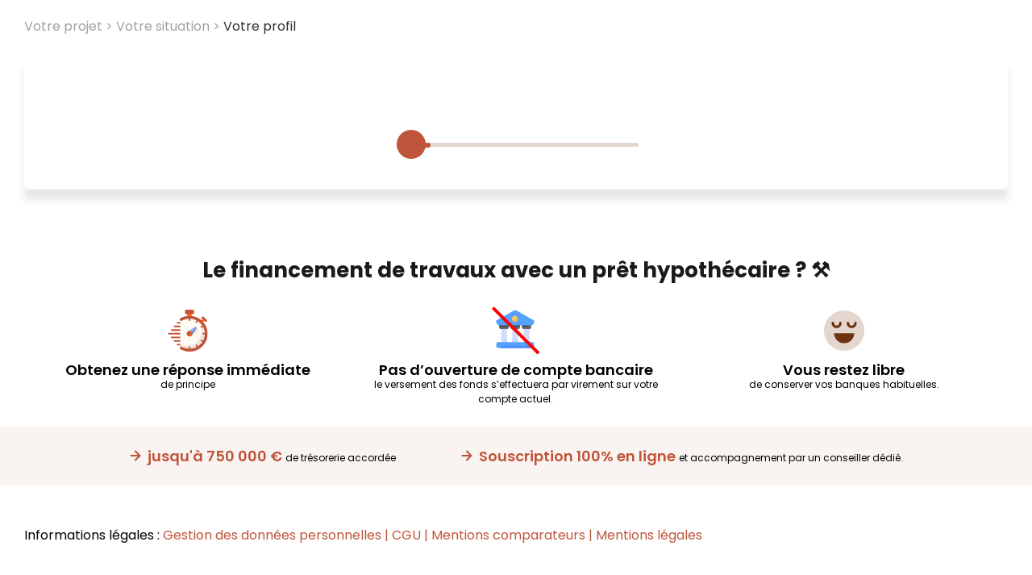

--- FILE ---
content_type: text/html; charset=UTF-8
request_url: https://forms.meilleurtauxpartenaires.com/demande-simulation/credit-consommation/?IDAPPORTEUR=PARTENAIRE_IFRAME_MYBEAUTIFULCOMPANY_financierement&at_medium=affiliate&at_campaign=MYBEAUTIFULCOMPANY&at_type=%20credit_consommation%20&at_identifier=MYBEAUTIFULCOMPANY_externe&at_format=iframe&at_creation=&at_variant=
body_size: 7357
content:
<!DOCTYPE html PUBLIC "-//W3C//DTD XHTML 1.0 Transitional//EN" "http://www.w3.org/TR/xhtml1/DTD/xhtml1-transitional.dtd">
<html xmlns="http://www.w3.org/1999/xhtml" lang="fr">

<head>
	<link rel="dns-prefetch" href="//fonts.googleapis.com" />
	<link rel="dns-prefetch" href="//fonts.gstatic.com" />
	<link rel="dns-prefetch" href="//cdn.tagcommander.com" />
	<meta http-equiv="X-UA-Compatible" content="IE=edge" />
	<meta http-equiv="Content-Type" content="text/html; charset=utf-8" />
		<title>Crédit : comparatif crédit consommation – Meilleurtaux.com</title>
	<meta name="description" content="Une seule demande de pr&ecirc;t pour comparer les propositions de financement de 70 banques ! Retrouvez un guide du cr&eacute;dit immobilier, des simulations pour votre emprunt, vos mensualit&eacute;s">

	<!-- Facebook Meta Tags -->
	<meta property="og:url" content="https://www.meilleurtaux.com/demande-simulation/credit-consommation/">
	<meta property="og:type" content="website">
	<meta property="og:title" content="Crédit consommation">
	<meta property="og:description" content="Trouvez le meilleur taux gratuitement en 5 minutes sur notre comparateur.">
	<meta property="og:image" content="https://www.meilleurtaux.com/images_html/thumbnail-2.jpg">

	<!-- Twitter Meta Tags -->
	<meta name="twitter:card" content="summary_large_image">
	<meta property="twitter:domain" content="meilleurtaux.com">
	<meta property="twitter:url" content="https://www.meilleurtaux.com/demande-simulation/credit-consommation/">
	<meta name="twitter:title" content="Crédit consommation">
	<meta name="twitter:description" content="Trouvez le meilleur taux gratuitement en 5 minutes sur notre comparateur.">
	<meta name="twitter:image" content="https://www.meilleurtaux.com/images_html/thumbnail-2.jpg">
	<meta name="keywords" content="credit immobilier,cr&eacute;dit immobilier,pret immobilier,pr&ecirc;t immobilier,pret,pr&ecirc;t,mensualit&eacute;,mensualit&eacute;s,cr&eacute;dit auto,credit conso,cr&eacute;dit conso,credit consommation,cr&eacute;dit consommation,credit personnel,credit travaux,1% patronal,credit,achat immobilier,banque,calculatrices financieres,calculette financiere,calcul,calculette financi&egrave;re,conseil financement,courtier en ligne,defiscalisation,d&eacute;fiscalisation,droits de mutation,epargne logement,&eacute;pargne logement,cr&eacute;dit,financement credit,financement cr&eacute;dit,financement,frais de notaire,immobilier,loi carrez,PAS,PEL,CEL,pr&ecirc;t conventionn&eacute;,projet immobilier,revolving,simulation de financement,surendettement,taux de credit,taux de cr&eacute;dit,taux d'interet,taux d'int&eacute;r&ecirc;t,taux fixe,taux revisable,taux r&eacute;visable,taux variable,credits,cr&eacute;dits,travaux,simulation,investissement locatif,r&eacute;duction d&rsquo;imp&ocirc;ts" />
	<meta name="robots" content="noindex,nofollow" />
	<meta name="language" content="fr" />
	<meta name="viewport" content="width=device-width, initial-scale=1.0, maximum-scale=1.0, user-scalable=1" />
	<meta http-equiv="imagetoolbar" content="no" />


	<!-- CSS -->
			<link href="https://fonts.googleapis.com/css2?family=Poppins:ital,wght@0,100;0,200;0,300;0,400;0,500;0,600;0,700;0,800;0,900;1,100;1,200;1,300;1,400;1,500;1,600;1,700;1,800;1,900&display=swap" rel="stylesheet">


	<link rel="stylesheet" type="text/css" href="css/formulaire_CONSO_INDEXV2-revc3540fa.css" media="screen" />
<link rel="stylesheet" type="text/css" href="https://www.meilleurtaux.com/css/libs/intlTelInput-24.1.3.css" media="screen" />
	<!-- Implémentation DS -->
		<link rel="stylesheet" type="text/css" href="https://cdn-assets.meilleurtaux.com/mtx-totem-icons@0.11.0/totem-icons.css" /><link rel="stylesheet" type="text/css" href="https://cdn-assets.meilleurtaux.com/mtx-uikit-core@1.5.3/styles/tokens.min.css" /><script type="module" src="https://cdn-assets.meilleurtaux.com/mtx-uikit-core@1.5.3/mtx-uikit-core.esm.js" data-stencil></script> 	<!-- Implémentation DS -->
	<script type="text/javascript">
		(function() {
			var s = document.createElement('script');
			s.type = 'text/javascript';
			s.async = true;
			s.src = 'https://bp-1c51.kxcdn.com/prj/AS-2314458.js';
			var x = document.getElementsByTagName('script')[0];
			x.parentNode.insertBefore(s, x);
		})();
	</script>
</head>

<body>
	<div id="tiptip_holder" class="tip_top">
		<div id="tiptip_content">
			<div id="tiptip_arrow">
				<div id="tiptip_arrow_inner"></div>
			</div>
		</div>
	</div>
	<div id="boxMsg1" class="boxMsg">
	<div class="boxMsg-content">
		<a href="javascript:stepFnsMain.boxMsg('boxMsg1', 'masque1', 'hide');" class="closeBoxMsg">&nbsp;</a>
		<div class="content-new-popin popin-visuel-rac">

			<p>Pour mieux répondre à votre demande, vous allez être redirigé vers notre <strong>formulaire dédié au
					regroupement de crédits</strong></p>
			<div class="button-bottom button-cta">
				<div onclick="javascript:stepFnsMain.submit_formRAC();" onmouseout="this.className='buttons';"
					onmouseover="this.className='buttons_hover';" class="buttons ">Je continue ma demande
				</div>
			</div>
			<div class="button-bottom button-redirect">
				<div onclick="javascript:stepFnsMain.boxMsg('boxMsg1', 'masque1', 'hide');"
					onmouseout="this.className='buttons';" onmouseover="this.className='buttons_hover';" class="line-cta">
					Je préfère rester sur le formulaire crédit consommation
				</div>
			</div>

		</div>

		<!--
		Pour une meilleure analyse de votre dossier, vous allez être redirigé vers notre formulaire dédié au rachat de crédit !<br /><br />Cliquez sur "Ok" pour être automatiquement redirigé.
		<div class="btBoxMsg">
			<div onclick="javascript:stepFnsMain.boxMsg('boxMsg1', 'masque1', 'hide');" onmouseout="this.className='buttons';" onmouseover="this.className='buttons_hover';" class="buttons">Annuler</div>
			<div onclick="javascript:stepFnsMain.submit_formRAC();" onmouseout="this.className='buttons';" onmouseover="this.className='buttons_hover';" class="buttons">OK</div>
		</div>
		-->
	</div>
</div>
<div id="masque1" class="masque" onclick="javascript:stepFnsMain.boxMsg('boxMsg1', 'masque1', 'hide');"></div>

<div id="boxMsg2" class="boxMsg">
	<div class="boxMsg-content">
		<a href="javascript:stepFnsMain.boxMsg('boxMsg2', 'masque2', 'hide');" class="closeBoxMsg">&nbsp;</a>
		Pour une meilleure analyse de votre dossier, vous allez être redirigé vers notre formulaire dédié au prêt immobilier
		!<br/><br/>Cliquez sur "Ok" pour être automatiquement redirigé.
		<div class="btBoxMsg">
			<div onclick="javascript:stepFnsMain.boxMsg('boxMsg2', 'masque2', 'hide');"
				onmouseout="this.className='buttons';" onmouseover="this.className='buttons_hover';" class="buttons">
				Annuler
			</div>
			<div onclick="javascript:stepFnsMain.submit_formIMMO();" onmouseout="this.className='buttons';"
				onmouseover="this.className='buttons_hover';" class="buttons">OK
			</div>
		</div>
	</div>
</div>
<div id="masque2" class="masque" onclick="javascript:stepFnsMain.boxMsg('boxMsg2', 'masque2', 'hide');"></div>

<div id="boxMsg3" class="boxMsg">
	<div class="boxMsg-content">
		<a href="javascript:stepFnsMain.boxMsg('boxMsg3', 'masque3', 'hide');" class="closeBoxMsg">&nbsp;</a>
		Nous n'avons pas trouvé cette adresse postal.<br/>Merci de verifier l'adresse que vous avez saisie
		<div class="btBoxMsg">
			<div onclick="javascript:stepFnsMain.boxMsg('boxMsg3', 'masque3', 'hide');"
				onmouseout="this.className='buttons';" onmouseover="this.className='buttons_hover';" class="buttons">OK
			</div>
		</div>
	</div>
</div>
<div id="masque3" class="masque" onclick="javascript:stepFnsMain.boxMsg('boxMsg3', 'masque3', 'hide');"></div>

<div id="boxMsg4" class="boxMsg">
	<div class="boxMsg-content">
		<a href="javascript:stepFnsMain.boxMsg('boxMsg4', 'masque4', 'hide');" class="closeBoxMsg">&nbsp;</a>
		Pour une meilleure analyse de votre dossier, votre demande concerne-t-elle un projet professionnel ou personnel
		?<br/><br/>Cliquez sur « Projet professionnel » pour être redirigé vers notre site dédié Meilleurtauxpro.com
		(véhicule professionnel, financement de projet, BFR, etc.).<br/>Cliquez sur « Projet personnel » pour rester sur ce
		formulaire.
		<div class="btBoxMsg">
			<div onclick="stepFnsMain.submit_FormPRO();" onmouseout="this.className='buttons';"
				onmouseover="this.className='buttons_hover';" class="buttons">Projet professionnel
			</div>
			<div onclick="stepFnsMain.boxMsg('boxMsg4', 'masque4', 'hide');" onmouseout="this.className='buttons';"
				onmouseover="this.className='buttons_hover';" class="buttons">Projet personnel
			</div>
		</div>
	</div>
</div>
<div id="masque4" class="masque" onclick="javascript:stepFnsMain.boxMsg('boxMsg4', 'masque4', 'hide');"></div>

<div id="boxMsgBackNavigateur" class="boxMsg">
	<div class="boxMsg-content">
		<a href="javascript:window.history.pushState('forward', null, null); stepFnsMain.boxMsg('boxMsgBackNavigateur', 'masqueBackNavigateur', 'hide'); XITI_BackNav('close');"
		class="closeBoxMsg">&nbsp;</a>
		<strong>Oups ! Vous êtes sur le point de perdre les données saisies. Que souhaitez-vous faire ?</strong>
		<div class="btBoxMsg">
			<div onclick="window.history.pushState('forward', null, null); stepFnsMain.boxMsg('boxMsgBackNavigateur', 'masqueBackNavigateur', 'hide'); XITI_BackNav('edit');"
				onmouseout="this.className='buttons';" onmouseover="this.className='buttons_hover';" class="buttons"
				style="width:250px !important;font-weight:500;">Rester sur le formulaire
			</div>
			<div onclick="window.history.back(); XITI_BackNav('exit');" onmouseout="this.className='buttons';"
				onmouseover="this.className='buttons_hover';" class="buttons"
				style="width:250px !important; margin-top:5px !important;font-weight:500;">Quitter le formulaire
			</div>
		</div>
	</div>
</div>
<div id="masqueBackNavigateur" class="masque"
     onclick="window.history.pushState('forward', null, null); stepFnsMain.boxMsg('boxMsgBackNavigateur', 'masqueBackNavigateur', 'hide'); XITI_BackNav('close');"></div>

<div id="boxMsgCA" class="boxMsg results result-ca">
	<!-- <div class="boxMsg-content"> -->
		<a href="javascript:stepFnsMain.boxMsg('boxMsgCA', 'masqueCA', 'hide');" class="closeBoxMsg">&nbsp;</a>
	
		<div class="content">
			<div class="title">Mentions légales</div>

			<div class="description" id="cgvs_description">
			Crédit Agricole S.A., société Anonyme au <strong>capital de 9 077 707 050 euros</strong>, divisé en <strong>3 025 902 350 actions</strong> d’une valeur nominale de <strong>3 euros</strong>.<br><br>
			Le siège social de Crédit Agricole S.A. est situé 12, place des Etats-Unis, 92127 Montrouge cedex - France<br><br>
			Immatriculée au R.C.S de Nanterre sous le numéro <strong>SIREN : 784 608 416 / SIRET 784 608 416 00144</strong> : Numéro individuel d’identification d’assujetti à la <strong>TVA : FR77 784 608 416</strong><br><br>
			Crédit Agricole S.A. est un établissement de crédit de droit français agréé par l’Autorité de Contrôle Prudentiel et de Résolution (ACPR, 4, place de Budapest, CS 92459, 75436 Paris Cedex 09) 
			</div>
		</div>

		<div class="cta">
			<span onclick="javascript:stepFnsMain.boxMsg('boxMsgCA', 'masqueCA', 'hide');"
				onmouseout="this.className='buttons';" onmouseover="this.className='buttons_hover';" class="buttons"
				id="bt_Annuler">Fermer</span>
		</div>
		
	<!-- </div> -->
</div>
<div id="masqueCA" class="masque" onclick="javascript:stepFnsMain.boxMsg('boxMsgCA', 'masqueCA', 'hide');"></div>

	<form id="formImmo" name="formImmo" action="/demande-simulation/credit-immobilier/formVide.php" method="post"  style="display:none;">
		<input autocomplete="off" type="hidden" id="form_source" name="form_source" value="MTX_CONSO" />
		<input autocomplete="off" type="hidden" id="operationType" name="operationType" value="3" />
		<input autocomplete="off" type="hidden" id="montantTravaux" name="montantTravaux" value="" />
	</form>

	<div id="wrapper" class="wrapper">

		<div id="navForm" class="breadcrumbs">
			<span id="navCat_1" class="active" onclick="goToStep('1');">Votre projet ></span>
			<span id="navCat_2">Votre situation ></span>
			<span id="navCat_3">Votre profil</span>
		</div>

				<form id="formValidation" name="consoForm" class="mainFormResponsive" method="post" action="/demande-simulation/credit-consommation/index.php" style="display:none;"></form>


				<!-- DEBUT MAIN FORMULAIRE -->
		<div class="page">
			<div class="MainFormulaire">
				<!-- <input  type="hidden" name="opCmpOrigin_field" id="opCmpOrigin_field" value="" /> -->
				<input autocomplete="off" type="hidden" name="version2" id="version2" value="1" />
				<input autocomplete="off" type="hidden" name="currentErrorElement" id="currentErrorElement" value="" />
				<input autocomplete="off" type="hidden" name="version" id="version" value="V2" />
				<input autocomplete="off" type="hidden" name="debug" id="debug" value="false" />
				<input autocomplete="off" type="hidden" name="CKOUT" id="CKOUT" value="" />
				<input autocomplete="off" type="hidden" name="dateCreation" id="dateCreation" value="2026-02-01 01:27:16" />
				<input autocomplete="off" type="hidden" name="currentStep" id="currentStep" value="1" />
				<input autocomplete="off" type="hidden" name="maxStep" id="maxStep" value="1" />
				<input autocomplete="off" type="hidden" name="stepFinal" id="stepFinal" value="27" />
				<input autocomplete="off" type="hidden" name="stepFirst" id="stepFirst" value="1" />
                <input autocomplete="off" type="hidden" name="coemp" id="coemp" value="0" />
				<input autocomplete="off" type="hidden" name="origine" id="origine" value="PARTENAIRE_IFRAME_MYBEAUTIFULCOMPANY_FINANCIEREMENT" />
				<input autocomplete="off" type="hidden" name="codeoffre" id="codeoffre" value="" />
				<input autocomplete="off" type="hidden" name="campaign" id="campaign" value="" />
				<input autocomplete="off" type="hidden" name="ref_apporteur" id="ref_apporteur" value="" />
				<input autocomplete="off" type="hidden" name="scenario" id="scenario" value="scenario-6" />
				<input autocomplete="off" type="hidden" name="type_projet" id="type_projet" value="" />
				<input autocomplete="off" type="hidden" name="travaux" id="travaux" value="" />
				<input autocomplete="off" type="hidden" name="montant_total_rachat" id="montant_total_rachat" value="" />
				<input autocomplete="off" type="hidden" name="type_projet_rachat" id="type_projet_rachat" value="" />
				<input autocomplete="off" type="hidden" name="apport_perso" id="apport_perso" value="0" />
				<input autocomplete="off" type="hidden" name="montant_pret" id="montant_pret" value="" />
				<input autocomplete="off" type="hidden" name="autres_charges" id="autres_charges" value="0" />
				<input autocomplete="off" type="hidden" name="numDossier" id="numDossier" value="" />
				<input autocomplete="off" type="hidden" name="numDossier_MTC" id="numDossier_MTC" value="" />
				<input autocomplete="off" type="hidden" name="idConseiller" id="idConseiller" value="" />
				<input autocomplete="off" type="hidden" name="cle_client" id="cle_client" value="" />
				<input autocomplete="off" type="hidden" name="type_change_en_RA" id="type_change_en_RA" value="0" />
				<input autocomplete="off" type="hidden" name="dossier_valide" id="dossier_valide" value="O" />
				<input autocomplete="off" type="hidden" name="old_email_client" id="old_email_client" value="" />
				<input autocomplete="off" type="hidden" name="flagAdmin" id="flagAdmin" value="" />
				<input autocomplete="off" type="hidden" name="saveTempo" id="saveTempo" value="oui" />
				<input autocomplete="off" type="hidden" name="id_mail_incomplet" id="id_mail_incomplet" value="" />
				<input autocomplete="off" type="hidden" name="yc_nb_prop_rav" id="yc_nb_prop_rav" value="0" />
				<input autocomplete="off" type="hidden" name="bool_micro_credit" id="bool_micro_credit" value="non" />
				<input autocomplete="off" type="hidden" name="bool_micro_credit_supp" id="bool_micro_credit_supp" value="non" />
				<input autocomplete="off" type="hidden" name="ACTIF_MICROCREDIT" id="ACTIF_MICROCREDIT" value="1" />
				<input autocomplete="off" type="hidden" name="ACTIF_MICROCREDIT_SUPP" id="ACTIF_MICROCREDIT_SUPP" value="1" />
				<input autocomplete="off" type="hidden" name="ACTIF_LOA" id="ACTIF_LOA" value="0" />
				<input autocomplete="off" type="hidden" name="ACTIF_LLD" id="ACTIF_LLD" value="0" />


				<input autocomplete="off" type="hidden" name="tokenForm" id="tokenForm" value="false" />
				<input autocomplete="off" type="hidden" name="steps_init" id="steps_init" value="%7B%22input_hidden%22%3A%22%23type_projet_Categorie%22%2C%22fonction_onload%22%3A%22%22%2C%22fonction_controle%22%3A%22%22%2C%22fonction_nextStep%22%3Atrue%2C%22step_1%22%3A%7B%22input_hidden%22%3A%22%23type_projet_Categorie%22%2C%22fonction_onload%22%3A%22%22%2C%22fonction_controle%22%3A%22%22%2C%22fonction_nextStep%22%3Atrue%7D%7D" />
				<input autocomplete="off" type="hidden" name="load_defer_js" id="load_defer_js" value="%7B%22all%22%3A%5B%22%5C%2Fdemande-simulation%5C%2Fjs-mini%5C%2Fcommon-revc3540fa.js%22%2C%22%5C%2Fdemande-simulation%5C%2Fjs-mini%5C%2Fnotify-revc3540fa.js%22%2C%22%5C%2Fdemande-simulation%5C%2Fjs-mini%5C%2Fforms_global_identification-revc3540fa.js%22%2C%22%5C%2Fdemande-simulation%5C%2Fjs-mini%5C%2Ffonctions_autocompleteAdressev2-revc3540fa.js%22%2C%22js-mini%5C%2Ferrors-revc3540fa.js%22%2C%22%5C%2Fdemande-simulation%5C%2Fjs-mini%5C%2FiframeResizerContent-revc3540fa.js%22%5D%7D" />
				<input autocomplete="off" type="hidden" name="load_defer_css" id="load_defer_css" value="" />

				<input autocomplete="off" type="hidden" name="device" id="device" value="Desktop" />
				<input autocomplete="off" type="hidden" name="delai_pret" id="delai_pret" value="1" />
				<input type="hidden" id="conversion" name="conversion" value="" />

				<input autocomplete="off" type="hidden" name="numero_de_dossier" id="numero_de_dossier" value="" />
				<input autocomplete="off" type="hidden" name="id_suivi" id="id_suivi" value="" />
				<input autocomplete="off" type="hidden" name="old_numero_de_dossier" id="old_numero_de_dossier" value='' />
				<input autocomplete="off" type="hidden" name="ctrl_adress_Employeur" id="ctrl_adress_Employeur" value="non" />
				<input autocomplete="off" type="hidden" name="ctrl_adress_Adresse" id="ctrl_adress_Adresse" value="non" />
				<input autocomplete="off" type="hidden" name="offre_Cetelem" id="offre_Cetelem" value="" />
				<input autocomplete="off" type="hidden" name="offre_BanqueCasinoV2" id="offre_BanqueCasinoV2" value="" />
				<input autocomplete="off" type="hidden" name="offre_Cofidis" id="offre_Cofidis" value="" />
				<input autocomplete="off" type="hidden" name="offre_CA_CHARENTE_PERIGORD" id="offre_CA_CHARENTE_PERIGORD" value="" />
				<input autocomplete="off" type="hidden" name="offre_Sofinco" id="offre_Sofinco" value="" />
				<input autocomplete="off" type="hidden" name="offre_Younited_credit" id="offre_Younited_credit" value="" />
				<input autocomplete="off" type="hidden" name="offre_LaBanquePostale" id="offre_LaBanquePostale" value="" />
				<input autocomplete="off" type="hidden" name="offre_CA_EDEV" id="offre_CA_EDEV" value="" />
								<input autocomplete="off" type="hidden" name="profession_detail_client" id="profession_detail_client" value="" />
				<input autocomplete="off" type="hidden" name="profession_detail_client_c" id="profession_detail_client_c" value="" />
				<input autocomplete="off" type="hidden" name="carte_bancaire" id="carte_bancaire" value="" />
				<input autocomplete="off" type="hidden" name="tel_bureau_emprunteur" id="tel_bureau_emprunteur" value="" />
				<input autocomplete="off" type="hidden" name="tel_emprunteur" id="tel_emprunteur" value="" />

				<input autocomplete="off" type="hidden" name="pays_employeur" id="pays_employeur" class="inputText" value="" />
				<input autocomplete="off" type="hidden" name="adresse_employeur" id="adresse_employeur" class="inputText" value="" />
				<input  autocomplete="off" type="hidden" name="keywords" id="keywords" value="" />

								<input autocomplete="off" type="hidden" name="modeAuthentification" id="modeAuthentification" value="" />
				<input autocomplete="off" type="hidden" name="authentificationActiv" id="authentificationActiv" value="oui" />
				<input autocomplete="off" type="hidden" name="needAuthentificateEmp" id="needAuthentificateEmp" value="oui" />
				<input autocomplete="off" type="hidden" name="needAuthentificateCoemp" id="needAuthentificateCoemp" value="non" />
				<input autocomplete="off" type="hidden" name="needChooseMdp" id="needChooseMdp" value="non" />
				<input autocomplete="off" type="hidden" name="GEMO_EMP" id="GEMO_EMP" value="" />
				<input autocomplete="off" type="hidden" name="GEMO_COEMP" id="GEMO_COEMP" value="" />
				<input autocomplete="off" type="hidden" name="insurances" id="insurances" value="" />

				<div class="form_content" id="form_content">

					

<div id="step_1" class="contentQuest noenter">
	<div id="XITI_1_comparez_les_offres_de_credit" class="titleResponsive"><h1>Quel est votre besoin en crédit consommation ?</h1>
	</div>
	<input autocomplete="off" type="hidden" name="type_projet_Categorie" id="type_projet_Categorie" value="" />
		<div class="padContent sliderError">
			<div>
				<div class="slider">
					<div class="slideBg first" id="item_1_200">
						<a href="javascript:valide_step('200');" id="credit_vehicule" name="credit_vehicule" class="checker">
							<div class="credit-vehicule">
								<span>J'achète un véhicule</span>
							</div>
							<div class="picto"></div>
						</a>
					</div>
					<div class="slideBg" id="item_1_4">
						<a href="javascript:valide_step('4');" id="pret_travaux" name="pret_travaux" class="checker">
							<div class="credit-travaux">
								<span>Je fais des travaux</span>
							</div>
							<div class="picto"></div>
						</a>
					</div>
										<div class="slideBg"
					     id="item_1_100">
						<a href="javascript:valide_step('100');" id="pret_personnel" name="pret_personnel"
						   class="checker">
							<div class="credit-equipement">
								<span>Je m'équipe</span>
							</div>
							<div class="picto"></div>
						</a>
					</div>
					<div class="slideBg" id="item_1_12">
						<a href="javascript:valide_step('12');" id="credit_renouvelable" name="credit_renouvelable"
						   class="checker">
							<div class="credit-renouvelable">
								<span class="threeRows">
									J'ai besoin d'argent									<!-- <i>(Besoin de trésorerie)</i> -->
								</span>
							</div>
							<div class="picto" style="display:none">
								<div class="content-picto">
									<p>Le crédit renouvelable consiste à mettre à la disposition d'un emprunteur un
										crédit qu'il pourra utiliser selon son gré et reconstituer. Cette réserve
										d'argent diminue quand l'emprunteur l'utilise et elle se reconstitue au fur et à
										mesure des remboursements.<br/>Ce crédit peut être couplé avec une carte de
										crédit.</p>
								</div>
							</div>
						</a>
					</div>
				</div>
			</div>

		<div id="error_type_projet_Categorie" class="rowError"></div>
		<p class="txtFirst"
			     style="text-align: justify;">En fonction de votre projet (auto, prêt personnel, travaux...) et de la durée souhaitée, nous recherchons <strong>la meilleure solution parmi nos partenaires</strong>.<br />Notre comparateur vous met alors en relation avec nos banques partenaires sur la base des éléments communiqués ici. Pour optimiser votre demande, nous transmettons ces données aux <strong>2 banques partenaires les mieux positionnées</strong>. Ces 2 banques vont étudier votre dossier et, le cas échéant, vous faire <strong>une proposition</strong> en vous donnant toutes les informations que vous souhaitez. </p>
					
		</div>
</div>


				</div>
				

<input type="hidden" name="suffix_XITI" id="suffix_XITI" value="" autocomplete="off" />
				<div class="pagination" id="btn_form">
					<a href="javascript:void(0);" class="prev btPrev" id="btPagiPrev" onclick="previous_step();" style="display: none;"><span>Précédent</span></a>
					<a href="javascript:void(0);" class="next btNext" id="btPagiNext" onclick="valide_step();" style="display: none;"><span>Suivant</span></a>

					<div id="pagiContent">
						<div id="pagiStep"></div>
						<div id="pagiAvancement" style="width: 42px;"></div>
					</div>
				</div>

				
				<ul id="step_waitSubmit" style="display:none;">
					<!-- <img src="../images_html/blank.gif" data-src="images/wait-gif.gif" alt="Chargement" class="loading-no-mobile"/>
        		<img src="../images_html/blank.gif" data-src="images/wait3.gif" alt="Chargement" class="img_mobile_loading"> -->
					<li>
						<div class="loading-message">
							Veuillez patienter<br>
							<strong>Nous recherchons les meilleurs tarifs pour votre crédit consommation</strong>
						</div>
					</li>
					<li><img src="../images_html/blank.gif" data-src="images/animation_attente.gif" alt="Chargement" class="img_mobile_loading loading-image" loading="lazy"></li>
				</ul>
			</div>
						<input type='hidden' id='metier' value='conso'><input type='hidden' id='partnerOffer' value='4,5% pour 8 000 à 15 000 €'><input type='hidden' id='popinPlace' value='tunnel'>
<input type='hidden' id='partnerName' value='Cofidis'>
<input type='hidden' id='partnerOffer' value='sur 60 mois'>

<div class="lightbox retention">
    <div class="box">
        <header>Deux semaines pour en profiter ! </header>
        <section>
            <div class="top-popin">
                <figure>
                    <img src="https://www.meilleurtaux.com/demande-simulation/credit-consommation/images/partenaires/cofidis.png" alt="" />
                </figure>
                <aside>
                    <div class="price">4,5%</div>
                    <div class="name">pour 8 000 à 15 000 €</div>
                </aside>
            </div>
            <div class="bottom-popin d-flex justify-content-center flex-column align-items-center">
                <p class="content-info text-center">
                    sur 60 mois                </p>
                <div class="text-center"><span>*voir conditions sur le site Cofidis.fr</span></div>
            </div>
            
             <!--VARIABLE URL PARTENAIRE ENERGIE -->
            
            <mtx-button 
                
                                
                
                 
                

                                                    data-o="aHR0cHM6Ly93d3cuY29maWRpcy5mci9mci9jcmVkaXRfZW5fbGlnbmUvbm91dmVsbGVfZ2FtbWUuaHRtbD9icHBhcnRuZXJpZD1NVEFVWCZhdF9tZWRpdW09YWZmaWxpYXRlJmF0X2lkZW50aWZpZXI9bXRhdXgmYXRfY2FtcGFpZ249Y2xpY2tvdXQtMjAyNQ==" 
                    onclick="return tC.event.clic(this, {'event_id': 'clic', 'event_categorie':'mise en relation pop-in de retention', 'event_nom': 'j en profite maintenant',  'event_metier':'conso', 'event_detail_1': 'cta', 'event_detail_2': 'tunnel', 'event_partenaire': 'Cofidis', 'event_offre': '4,5% pour 8 000 à 15 000 €' });" 
                                
                
                                 
                
                                 

                variant="primary" size="large" disabled="false" class="obflink btn-validate"  full-width="false">
                J'en profite            </mtx-button>

              
            

        </section>

        <!-- ADE -->
        
        
        
        <!-- CONSO -->
                    <img class="close" src="../images_html/close.svg" alt="Fermer" onclick="return tC.event.clic(this, {'event_id': 'clic', 'event_categorie':'mise en relation pop-in de retention', 'event_nom': 'fermeture pop in',  'event_metier':'conso', 'event_detail_1': 'cta', 'event_detail_2': 'tunnel', 'event_partenaire': 'Cofidis', 'event_offre': '4,5% pour 8 000 à 15 000 €' });">
        
        
        <!-- ENERGIE -->
        
            </div>
</div>

<script>
    var popinBtnADE = document.getElementById("popinBtnADE");
    var realBtnEvent = document.getElementById("realBtnEvent");

    if(popinBtnADE){

        popinBtnADE.addEventListener("click", function() {
            realBtnEvent.click();
            return false;
        });
    }
</script>

			<div class="bloc-finance" data-hide-after-step="1">
				<div class="wrapper-bloc-finance">
					<div class="content top">
						<div class="titre">Le financement de travaux avec un prêt hypothécaire ?  ⚒️</div>
						<div class="row">
							<div class="col left">
								<div class="content-icon">
									<img src="css/img/icon/icon-clock.svg" class="icon" alt="icon" loading="lazy"/>
								</div>
								<div class="small-titre"><b>Obtenez une réponse immédiate</b> <br>de principe</div>
							</div>
							<div class="col center">
								<div class="content-icon">
									<img src="css/img/icon/icon-bank.svg" class="icon" alt="icon" loading="lazy" />
								</div>
								<div class="small-titre"><b>Pas d’ouverture de compte bancaire</b> <br>le versement des fonds s’effectuera par virement sur votre compte actuel.</div>
							</div>
							<div class="col right">
								<div class="content-icon">
									<img src="css/img/icon/icon-smile.svg" class="icon" alt="icon" loading="lazy"/>
								</div>
								<div class="small-titre"><b>Vous restez libre</b> <br>de conserver vos banques habituelles.</div>
							</div>
						</div>
					</div>
				</div>
				<div class="content bottom">
					<div class="wrapper-bloc-finance">
						<ul>
							<li><img src="css/img/icon/icon-arrows.svg" class="icon" alt="icon" loading="lazy" /> <b>jusqu'à 750 000 € </b> <br>de trésorerie accordée</li>
							<li><img src="css/img/icon/icon-arrows.svg" class="icon" alt="icon" loading="lazy" /> <b>Souscription 100% en ligne </b> <br>et accompagnement par un conseiller dédié.</li>
						</ul>
					</div>
				</div>
			</div>


			
			<div class="datapers">Informations légales :<span>
                <span class="a" data-href="aHR0cHM6Ly93d3cubWVpbGxldXJ0YXV4LmNvbS9hLXByb3Bvcy1kZS1tZWlsbGV1cnRhdXgvcG9saXRpcXVlLWRvbm5lZS5odG1s" title="Gestion des données personnelles"
                    target="_blank">Gestion des données personnelles</span>
                | <span class="a" data-href="aHR0cHM6Ly93d3cubWVpbGxldXJ0YXV4LmNvbS9hLXByb3Bvcy1kZS1tZWlsbGV1cnRhdXgvY29uZGl0aW9ucy1nZW5lcmFsZXMtdXRpbGlzYXRpb24tc2l0ZS5odG1s"
                    title="CGU" target="_blank">CGU</span>
                | <span class="a" data-href="aHR0cHM6Ly93d3cubWVpbGxldXJ0YXV4LmNvbS9hLXByb3Bvcy1kZS1tZWlsbGV1cnRhdXgvbWVudGlvbnMtY29tcGFyYXRldXJzLmh0bWw="
                    title="Mentions comparateurs" target="_blank">Mentions comparateurs</span>
                | <span class="a" data-href="aHR0cHM6Ly93d3cubWVpbGxldXJ0YXV4LmNvbS9hLXByb3Bvcy1kZS1tZWlsbGV1cnRhdXgvbWVudGlvbnMtbGVnYWxlcy5odG1s" title="Mentions légales"
                    target="_blank">Mentions légales</span></span>
            </div>
			<!-- MainSeo -->

		</div>

	</div>
	
	<div class="content-mentions">
	
	<div class="bottom-mention">
			</div>
</div>
	
<script type="application/ld+json">


--- FILE ---
content_type: text/css;charset=UTF-8
request_url: https://forms.meilleurtauxpartenaires.com/demande-simulation/credit-consommation/css/formulaire_CONSO_INDEXV2-revc3540fa.css
body_size: 58171
content:
@font-face {
	font-family: 'icomoon';
	src: url('fonts/icomoon.eot?5lljb7');
	src: url('fonts/icomoon.eot?5lljb7#iefix') format('embedded-opentype'),
	url('fonts/icomoon.ttf?5lljb7') format('truetype'),
	url('fonts/icomoon.woff?5lljb7') format('woff'),
	url('fonts/icomoon.svg?5lljb7#icomoon') format('svg');
	font-weight: normal;
	font-style: normal;
	font-display: block;
}

[class^="icon-"], [class*=" icon-"] {
	/* use !important to prevent issues with browser extensions that change fonts */
	font-family: 'icomoon' !important;
	speak: none;
	font-style: normal;
	font-weight: normal;
	font-variant: normal;
	text-transform: none;
	line-height: 1;

	/* Better Font Rendering =========== */
	-webkit-font-smoothing: antialiased;
	-moz-osx-font-smoothing: grayscale;
}

.icon-bulle:before {
	content: "\e900";
	color: #606060;
}

.icon-check:before {
	content: "\e901";
	color: #27AE60;
}

.icon-checkbox:before {
	content: "\e902";
	color: #fff;
}

.icon-check-mini:before {
	content: "\e903";
}

.icon-close:before {
	content: "\e904";
	color: #b8b8b8;
}

.icon-coempr:before {
	content: "\e905";
}

.icon-connexion:before {
	content: "\e906";
	color: #8b8b8b;
}

.icon-cross:before {
	content: "+";
	color: #fff;
	font-size: 24px;
	line-height: 20px;
}

.icon-edit .path1:before {
	content: "\e908";
	color: rgb(132, 200, 170);
}

.icon-edit .path2:before {
	content: "\e909";
	margin-left: -1.00390625em;
	color: rgb(44, 62, 80);
}

.icon-edit .path3:before {
	content: "\e90a";
	margin-left: -1.00390625em;
	color: rgb(243, 156, 18);
}

.icon-edit .path4:before {
	content: "\e90b";
	margin-left: -1.00390625em;
	color: rgb(197, 197, 197);
}

.icon-piece:before {
	content: "\e90c";
	color: #b8b8b8;
}

.icon-error:before {
	content: "\e90d";
	color: #ff6060;
}

.icon-home:before {
	content: "\e90e";
	color: #27AE60;
}

.icon-light:before {
	content: "\e90f";
	color: #b8b8b8;
}

.icon-empr:before {
	content: "\e910";
}

.icon-quote-left:before {
	content: "\e911";
}

.icon-quote-right:before {
	content: "\e912";
}

.icon-radio-validate:before {
	content: "\e913";
}

.icon-star:before {
	content: "\e914";
	color: #ffc891;
}

.icon-triangle:before {
	content: "\e915";
	color: #606060;
}

/*!
 * Preboot v2
 *
 * Open sourced under MIT license by @mdo.
 * Some variables and mixins from Bootstrap (Apache 2 license).
 */
/*!
 * Bootstrap Grid v4.6.0 (https://getbootstrap.com/)
 */html{-ms-overflow-style:scrollbar;box-sizing:border-box}*,:after,:before{box-sizing:inherit}.container,.container-fluid,.container-lg,.container-md,.container-sm,.container-xl{margin-left:auto;margin-right:auto;padding-left:15px;padding-right:15px;width:100%}@media (min-width:576px){.container,.container-sm{max-width:540px}}@media (min-width:768px){.container,.container-md,.container-sm{max-width:720px}}@media (min-width:992px){.container,.container-lg,.container-md,.container-sm{max-width:960px}}@media (min-width:1200px){.container,.container-lg,.container-md,.container-sm,.container-xl{max-width:1290px}}.row{display:flex;flex-wrap:wrap;margin-left:-15px;margin-right:-15px}.no-gutters{margin-left:0;margin-right:0}.no-gutters>.col,.no-gutters>[class*=col-]{padding-left:0;padding-right:0}.col,.col-1,.col-10,.col-11,.col-12,.col-2,.col-3,.col-4,.col-5,.col-6,.col-7,.col-8,.col-9,.col-auto,.col-lg,.col-lg-1,.col-lg-10,.col-lg-11,.col-lg-12,.col-lg-2,.col-lg-3,.col-lg-4,.col-lg-5,.col-lg-6,.col-lg-7,.col-lg-8,.col-lg-9,.col-lg-auto,.col-md,.col-md-1,.col-md-10,.col-md-11,.col-md-12,.col-md-2,.col-md-3,.col-md-4,.col-md-5,.col-md-6,.col-md-7,.col-md-8,.col-md-9,.col-md-auto,.col-sm,.col-sm-1,.col-sm-10,.col-sm-11,.col-sm-12,.col-sm-2,.col-sm-3,.col-sm-4,.col-sm-5,.col-sm-6,.col-sm-7,.col-sm-8,.col-sm-9,.col-sm-auto,.col-xl,.col-xl-1,.col-xl-10,.col-xl-11,.col-xl-12,.col-xl-2,.col-xl-3,.col-xl-4,.col-xl-5,.col-xl-6,.col-xl-7,.col-xl-8,.col-xl-9,.col-xl-auto{padding-left:15px;padding-right:15px;position:relative;width:100%}.col{flex-basis:0;flex-grow:1;max-width:100%}.row-cols-1>*{flex:0 0 100%;max-width:100%}.row-cols-2>*{flex:0 0 50%;max-width:50%}.row-cols-3>*{flex:0 0 33.333333%;max-width:33.333333%}.row-cols-4>*{flex:0 0 25%;max-width:25%}.row-cols-5>*{flex:0 0 20%;max-width:20%}.row-cols-6>*{flex:0 0 16.666667%;max-width:16.666667%}.col-auto{flex:0 0 auto;max-width:100%;width:auto}.col-1{flex:0 0 8.333333%;max-width:8.333333%}.col-2{flex:0 0 16.666667%;max-width:16.666667%}.col-3{flex:0 0 25%;max-width:25%}.col-4{flex:0 0 33.333333%;max-width:33.333333%}.col-5{flex:0 0 41.666667%;max-width:41.666667%}.col-6{flex:0 0 50%;max-width:50%}.col-7{flex:0 0 58.333333%;max-width:58.333333%}.col-8{flex:0 0 66.666667%;max-width:66.666667%}.col-9{flex:0 0 75%;max-width:75%}.col-10{flex:0 0 83.333333%;max-width:83.333333%}.col-11{flex:0 0 91.666667%;max-width:91.666667%}.col-12{flex:0 0 100%;max-width:100%}.order-first{order:-1}.order-last{order:13}.order-0{order:0}.order-1{order:1}.order-2{order:2}.order-3{order:3}.order-4{order:4}.order-5{order:5}.order-6{order:6}.order-7{order:7}.order-8{order:8}.order-9{order:9}.order-10{order:10}.order-11{order:11}.order-12{order:12}.offset-1{margin-left:8.333333%}.offset-2{margin-left:16.666667%}.offset-3{margin-left:25%}.offset-4{margin-left:33.333333%}.offset-5{margin-left:41.666667%}.offset-6{margin-left:50%}.offset-7{margin-left:58.333333%}.offset-8{margin-left:66.666667%}.offset-9{margin-left:75%}.offset-10{margin-left:83.333333%}.offset-11{margin-left:91.666667%}@media (min-width:576px){.col-sm{flex-basis:0;flex-grow:1;max-width:100%}.row-cols-sm-1>*{flex:0 0 100%;max-width:100%}.row-cols-sm-2>*{flex:0 0 50%;max-width:50%}.row-cols-sm-3>*{flex:0 0 33.333333%;max-width:33.333333%}.row-cols-sm-4>*{flex:0 0 25%;max-width:25%}.row-cols-sm-5>*{flex:0 0 20%;max-width:20%}.row-cols-sm-6>*{flex:0 0 16.666667%;max-width:16.666667%}.col-sm-auto{flex:0 0 auto;max-width:100%;width:auto}.col-sm-1{flex:0 0 8.333333%;max-width:8.333333%}.col-sm-2{flex:0 0 16.666667%;max-width:16.666667%}.col-sm-3{flex:0 0 25%;max-width:25%}.col-sm-4{flex:0 0 33.333333%;max-width:33.333333%}.col-sm-5{flex:0 0 41.666667%;max-width:41.666667%}.col-sm-6{flex:0 0 50%;max-width:50%}.col-sm-7{flex:0 0 58.333333%;max-width:58.333333%}.col-sm-8{flex:0 0 66.666667%;max-width:66.666667%}.col-sm-9{flex:0 0 75%;max-width:75%}.col-sm-10{flex:0 0 83.333333%;max-width:83.333333%}.col-sm-11{flex:0 0 91.666667%;max-width:91.666667%}.col-sm-12{flex:0 0 100%;max-width:100%}.order-sm-first{order:-1}.order-sm-last{order:13}.order-sm-0{order:0}.order-sm-1{order:1}.order-sm-2{order:2}.order-sm-3{order:3}.order-sm-4{order:4}.order-sm-5{order:5}.order-sm-6{order:6}.order-sm-7{order:7}.order-sm-8{order:8}.order-sm-9{order:9}.order-sm-10{order:10}.order-sm-11{order:11}.order-sm-12{order:12}.offset-sm-0{margin-left:0}.offset-sm-1{margin-left:8.333333%}.offset-sm-2{margin-left:16.666667%}.offset-sm-3{margin-left:25%}.offset-sm-4{margin-left:33.333333%}.offset-sm-5{margin-left:41.666667%}.offset-sm-6{margin-left:50%}.offset-sm-7{margin-left:58.333333%}.offset-sm-8{margin-left:66.666667%}.offset-sm-9{margin-left:75%}.offset-sm-10{margin-left:83.333333%}.offset-sm-11{margin-left:91.666667%}}@media (min-width:768px){.col-md{flex-basis:0;flex-grow:1;max-width:100%}.row-cols-md-1>*{flex:0 0 100%;max-width:100%}.row-cols-md-2>*{flex:0 0 50%;max-width:50%}.row-cols-md-3>*{flex:0 0 33.333333%;max-width:33.333333%}.row-cols-md-4>*{flex:0 0 25%;max-width:25%}.row-cols-md-5>*{flex:0 0 20%;max-width:20%}.row-cols-md-6>*{flex:0 0 16.666667%;max-width:16.666667%}.col-md-auto{flex:0 0 auto;max-width:100%;width:auto}.col-md-1{flex:0 0 8.333333%;max-width:8.333333%}.col-md-2{flex:0 0 16.666667%;max-width:16.666667%}.col-md-3{flex:0 0 25%;max-width:25%}.col-md-4{flex:0 0 33.333333%;max-width:33.333333%}.col-md-5{flex:0 0 41.666667%;max-width:41.666667%}.col-md-6{flex:0 0 50%;max-width:50%}.col-md-7{flex:0 0 58.333333%;max-width:58.333333%}.col-md-8{flex:0 0 66.666667%;max-width:66.666667%}.col-md-9{flex:0 0 75%;max-width:75%}.col-md-10{flex:0 0 83.333333%;max-width:83.333333%}.col-md-11{flex:0 0 91.666667%;max-width:91.666667%}.col-md-12{flex:0 0 100%;max-width:100%}.order-md-first{order:-1}.order-md-last{order:13}.order-md-0{order:0}.order-md-1{order:1}.order-md-2{order:2}.order-md-3{order:3}.order-md-4{order:4}.order-md-5{order:5}.order-md-6{order:6}.order-md-7{order:7}.order-md-8{order:8}.order-md-9{order:9}.order-md-10{order:10}.order-md-11{order:11}.order-md-12{order:12}.offset-md-0{margin-left:0}.offset-md-1{margin-left:8.333333%}.offset-md-2{margin-left:16.666667%}.offset-md-3{margin-left:25%}.offset-md-4{margin-left:33.333333%}.offset-md-5{margin-left:41.666667%}.offset-md-6{margin-left:50%}.offset-md-7{margin-left:58.333333%}.offset-md-8{margin-left:66.666667%}.offset-md-9{margin-left:75%}.offset-md-10{margin-left:83.333333%}.offset-md-11{margin-left:91.666667%}}@media (min-width:992px){.col-lg{flex-basis:0;flex-grow:1;max-width:100%}.row-cols-lg-1>*{flex:0 0 100%;max-width:100%}.row-cols-lg-2>*{flex:0 0 50%;max-width:50%}.row-cols-lg-3>*{flex:0 0 33.333333%;max-width:33.333333%}.row-cols-lg-4>*{flex:0 0 25%;max-width:25%}.row-cols-lg-5>*{flex:0 0 20%;max-width:20%}.row-cols-lg-6>*{flex:0 0 16.666667%;max-width:16.666667%}.col-lg-auto{flex:0 0 auto;max-width:100%;width:auto}.col-lg-1{flex:0 0 8.333333%;max-width:8.333333%}.col-lg-2{flex:0 0 16.666667%;max-width:16.666667%}.col-lg-3{flex:0 0 25%;max-width:25%}.col-lg-4{flex:0 0 33.333333%;max-width:33.333333%}.col-lg-5{flex:0 0 41.666667%;max-width:41.666667%}.col-lg-6{flex:0 0 50%;max-width:50%}.col-lg-7{flex:0 0 58.333333%;max-width:58.333333%}.col-lg-8{flex:0 0 66.666667%;max-width:66.666667%}.col-lg-9{flex:0 0 75%;max-width:75%}.col-lg-10{flex:0 0 83.333333%;max-width:83.333333%}.col-lg-11{flex:0 0 91.666667%;max-width:91.666667%}.col-lg-12{flex:0 0 100%;max-width:100%}.order-lg-first{order:-1}.order-lg-last{order:13}.order-lg-0{order:0}.order-lg-1{order:1}.order-lg-2{order:2}.order-lg-3{order:3}.order-lg-4{order:4}.order-lg-5{order:5}.order-lg-6{order:6}.order-lg-7{order:7}.order-lg-8{order:8}.order-lg-9{order:9}.order-lg-10{order:10}.order-lg-11{order:11}.order-lg-12{order:12}.offset-lg-0{margin-left:0}.offset-lg-1{margin-left:8.333333%}.offset-lg-2{margin-left:16.666667%}.offset-lg-3{margin-left:25%}.offset-lg-4{margin-left:33.333333%}.offset-lg-5{margin-left:41.666667%}.offset-lg-6{margin-left:50%}.offset-lg-7{margin-left:58.333333%}.offset-lg-8{margin-left:66.666667%}.offset-lg-9{margin-left:75%}.offset-lg-10{margin-left:83.333333%}.offset-lg-11{margin-left:91.666667%}}@media (min-width:1200px){.col-xl{flex-basis:0;flex-grow:1;max-width:100%}.row-cols-xl-1>*{flex:0 0 100%;max-width:100%}.row-cols-xl-2>*{flex:0 0 50%;max-width:50%}.row-cols-xl-3>*{flex:0 0 33.333333%;max-width:33.333333%}.row-cols-xl-4>*{flex:0 0 25%;max-width:25%}.row-cols-xl-5>*{flex:0 0 20%;max-width:20%}.row-cols-xl-6>*{flex:0 0 16.666667%;max-width:16.666667%}.col-xl-auto{flex:0 0 auto;max-width:100%;width:auto}.col-xl-1{flex:0 0 8.333333%;max-width:8.333333%}.col-xl-2{flex:0 0 16.666667%;max-width:16.666667%}.col-xl-3{flex:0 0 25%;max-width:25%}.col-xl-4{flex:0 0 33.333333%;max-width:33.333333%}.col-xl-5{flex:0 0 41.666667%;max-width:41.666667%}.col-xl-6{flex:0 0 50%;max-width:50%}.col-xl-7{flex:0 0 58.333333%;max-width:58.333333%}.col-xl-8{flex:0 0 66.666667%;max-width:66.666667%}.col-xl-9{flex:0 0 75%;max-width:75%}.col-xl-10{flex:0 0 83.333333%;max-width:83.333333%}.col-xl-11{flex:0 0 91.666667%;max-width:91.666667%}.col-xl-12{flex:0 0 100%;max-width:100%}.order-xl-first{order:-1}.order-xl-last{order:13}.order-xl-0{order:0}.order-xl-1{order:1}.order-xl-2{order:2}.order-xl-3{order:3}.order-xl-4{order:4}.order-xl-5{order:5}.order-xl-6{order:6}.order-xl-7{order:7}.order-xl-8{order:8}.order-xl-9{order:9}.order-xl-10{order:10}.order-xl-11{order:11}.order-xl-12{order:12}.offset-xl-0{margin-left:0}.offset-xl-1{margin-left:8.333333%}.offset-xl-2{margin-left:16.666667%}.offset-xl-3{margin-left:25%}.offset-xl-4{margin-left:33.333333%}.offset-xl-5{margin-left:41.666667%}.offset-xl-6{margin-left:50%}.offset-xl-7{margin-left:58.333333%}.offset-xl-8{margin-left:66.666667%}.offset-xl-9{margin-left:75%}.offset-xl-10{margin-left:83.333333%}.offset-xl-11{margin-left:91.666667%}}.d-none{display:none!important}.d-inline{display:inline!important}.d-inline-block{display:inline-block!important}.d-block{display:block!important}.d-table{display:table!important}.d-table-row{display:table-row!important}.d-table-cell{display:table-cell!important}.d-flex{display:flex!important}.d-inline-flex{display:inline-flex!important}@media (min-width:576px){.d-sm-none{display:none!important}.d-sm-inline{display:inline!important}.d-sm-inline-block{display:inline-block!important}.d-sm-block{display:block!important}.d-sm-table{display:table!important}.d-sm-table-row{display:table-row!important}.d-sm-table-cell{display:table-cell!important}.d-sm-flex{display:flex!important}.d-sm-inline-flex{display:inline-flex!important}}@media (min-width:768px){.d-md-none{display:none!important}.d-md-inline{display:inline!important}.d-md-inline-block{display:inline-block!important}.d-md-block{display:block!important}.d-md-table{display:table!important}.d-md-table-row{display:table-row!important}.d-md-table-cell{display:table-cell!important}.d-md-flex{display:flex!important}.d-md-inline-flex{display:inline-flex!important}}@media (min-width:992px){.d-lg-none{display:none!important}.d-lg-inline{display:inline!important}.d-lg-inline-block{display:inline-block!important}.d-lg-block{display:block!important}.d-lg-table{display:table!important}.d-lg-table-row{display:table-row!important}.d-lg-table-cell{display:table-cell!important}.d-lg-flex{display:flex!important}.d-lg-inline-flex{display:inline-flex!important}}@media (min-width:1200px){.d-xl-none{display:none!important}.d-xl-inline{display:inline!important}.d-xl-inline-block{display:inline-block!important}.d-xl-block{display:block!important}.d-xl-table{display:table!important}.d-xl-table-row{display:table-row!important}.d-xl-table-cell{display:table-cell!important}.d-xl-flex{display:flex!important}.d-xl-inline-flex{display:inline-flex!important}}@media print{.d-print-none{display:none!important}.d-print-inline{display:inline!important}.d-print-inline-block{display:inline-block!important}.d-print-block{display:block!important}.d-print-table{display:table!important}.d-print-table-row{display:table-row!important}.d-print-table-cell{display:table-cell!important}.d-print-flex{display:flex!important}.d-print-inline-flex{display:inline-flex!important}}.flex-row{flex-direction:row!important}.flex-column{flex-direction:column!important}.flex-row-reverse{flex-direction:row-reverse!important}.flex-column-reverse{flex-direction:column-reverse!important}.flex-wrap{flex-wrap:wrap!important}.flex-nowrap{flex-wrap:nowrap!important}.flex-wrap-reverse{flex-wrap:wrap-reverse!important}.flex-fill{flex:1 1 auto!important}.flex-grow-0{flex-grow:0!important}.flex-grow-1{flex-grow:1!important}.flex-shrink-0{flex-shrink:0!important}.flex-shrink-1{flex-shrink:1!important}.justify-content-start{justify-content:flex-start!important}.justify-content-end{justify-content:flex-end!important}.justify-content-center{justify-content:center!important}.justify-content-between{justify-content:space-between!important}.justify-content-around{justify-content:space-around!important}.align-items-start{align-items:flex-start!important}.align-items-end{align-items:flex-end!important}.align-items-center{align-items:center!important}.align-items-baseline{align-items:baseline!important}.align-items-stretch{align-items:stretch!important}.align-content-start{align-content:flex-start!important}.align-content-end{align-content:flex-end!important}.align-content-center{align-content:center!important}.align-content-between{align-content:space-between!important}.align-content-around{align-content:space-around!important}.align-content-stretch{align-content:stretch!important}.align-self-auto{align-self:auto!important}.align-self-start{align-self:flex-start!important}.align-self-end{align-self:flex-end!important}.align-self-center{align-self:center!important}.align-self-baseline{align-self:baseline!important}.align-self-stretch{align-self:stretch!important}@media (min-width:576px){.flex-sm-row{flex-direction:row!important}.flex-sm-column{flex-direction:column!important}.flex-sm-row-reverse{flex-direction:row-reverse!important}.flex-sm-column-reverse{flex-direction:column-reverse!important}.flex-sm-wrap{flex-wrap:wrap!important}.flex-sm-nowrap{flex-wrap:nowrap!important}.flex-sm-wrap-reverse{flex-wrap:wrap-reverse!important}.flex-sm-fill{flex:1 1 auto!important}.flex-sm-grow-0{flex-grow:0!important}.flex-sm-grow-1{flex-grow:1!important}.flex-sm-shrink-0{flex-shrink:0!important}.flex-sm-shrink-1{flex-shrink:1!important}.justify-content-sm-start{justify-content:flex-start!important}.justify-content-sm-end{justify-content:flex-end!important}.justify-content-sm-center{justify-content:center!important}.justify-content-sm-between{justify-content:space-between!important}.justify-content-sm-around{justify-content:space-around!important}.align-items-sm-start{align-items:flex-start!important}.align-items-sm-end{align-items:flex-end!important}.align-items-sm-center{align-items:center!important}.align-items-sm-baseline{align-items:baseline!important}.align-items-sm-stretch{align-items:stretch!important}.align-content-sm-start{align-content:flex-start!important}.align-content-sm-end{align-content:flex-end!important}.align-content-sm-center{align-content:center!important}.align-content-sm-between{align-content:space-between!important}.align-content-sm-around{align-content:space-around!important}.align-content-sm-stretch{align-content:stretch!important}.align-self-sm-auto{align-self:auto!important}.align-self-sm-start{align-self:flex-start!important}.align-self-sm-end{align-self:flex-end!important}.align-self-sm-center{align-self:center!important}.align-self-sm-baseline{align-self:baseline!important}.align-self-sm-stretch{align-self:stretch!important}}@media (min-width:768px){.flex-md-row{flex-direction:row!important}.flex-md-column{flex-direction:column!important}.flex-md-row-reverse{flex-direction:row-reverse!important}.flex-md-column-reverse{flex-direction:column-reverse!important}.flex-md-wrap{flex-wrap:wrap!important}.flex-md-nowrap{flex-wrap:nowrap!important}.flex-md-wrap-reverse{flex-wrap:wrap-reverse!important}.flex-md-fill{flex:1 1 auto!important}.flex-md-grow-0{flex-grow:0!important}.flex-md-grow-1{flex-grow:1!important}.flex-md-shrink-0{flex-shrink:0!important}.flex-md-shrink-1{flex-shrink:1!important}.justify-content-md-start{justify-content:flex-start!important}.justify-content-md-end{justify-content:flex-end!important}.justify-content-md-center{justify-content:center!important}.justify-content-md-between{justify-content:space-between!important}.justify-content-md-around{justify-content:space-around!important}.align-items-md-start{align-items:flex-start!important}.align-items-md-end{align-items:flex-end!important}.align-items-md-center{align-items:center!important}.align-items-md-baseline{align-items:baseline!important}.align-items-md-stretch{align-items:stretch!important}.align-content-md-start{align-content:flex-start!important}.align-content-md-end{align-content:flex-end!important}.align-content-md-center{align-content:center!important}.align-content-md-between{align-content:space-between!important}.align-content-md-around{align-content:space-around!important}.align-content-md-stretch{align-content:stretch!important}.align-self-md-auto{align-self:auto!important}.align-self-md-start{align-self:flex-start!important}.align-self-md-end{align-self:flex-end!important}.align-self-md-center{align-self:center!important}.align-self-md-baseline{align-self:baseline!important}.align-self-md-stretch{align-self:stretch!important}}@media (min-width:992px){.flex-lg-row{flex-direction:row!important}.flex-lg-column{flex-direction:column!important}.flex-lg-row-reverse{flex-direction:row-reverse!important}.flex-lg-column-reverse{flex-direction:column-reverse!important}.flex-lg-wrap{flex-wrap:wrap!important}.flex-lg-nowrap{flex-wrap:nowrap!important}.flex-lg-wrap-reverse{flex-wrap:wrap-reverse!important}.flex-lg-fill{flex:1 1 auto!important}.flex-lg-grow-0{flex-grow:0!important}.flex-lg-grow-1{flex-grow:1!important}.flex-lg-shrink-0{flex-shrink:0!important}.flex-lg-shrink-1{flex-shrink:1!important}.justify-content-lg-start{justify-content:flex-start!important}.justify-content-lg-end{justify-content:flex-end!important}.justify-content-lg-center{justify-content:center!important}.justify-content-lg-between{justify-content:space-between!important}.justify-content-lg-around{justify-content:space-around!important}.align-items-lg-start{align-items:flex-start!important}.align-items-lg-end{align-items:flex-end!important}.align-items-lg-center{align-items:center!important}.align-items-lg-baseline{align-items:baseline!important}.align-items-lg-stretch{align-items:stretch!important}.align-content-lg-start{align-content:flex-start!important}.align-content-lg-end{align-content:flex-end!important}.align-content-lg-center{align-content:center!important}.align-content-lg-between{align-content:space-between!important}.align-content-lg-around{align-content:space-around!important}.align-content-lg-stretch{align-content:stretch!important}.align-self-lg-auto{align-self:auto!important}.align-self-lg-start{align-self:flex-start!important}.align-self-lg-end{align-self:flex-end!important}.align-self-lg-center{align-self:center!important}.align-self-lg-baseline{align-self:baseline!important}.align-self-lg-stretch{align-self:stretch!important}}@media (min-width:1200px){.flex-xl-row{flex-direction:row!important}.flex-xl-column{flex-direction:column!important}.flex-xl-row-reverse{flex-direction:row-reverse!important}.flex-xl-column-reverse{flex-direction:column-reverse!important}.flex-xl-wrap{flex-wrap:wrap!important}.flex-xl-nowrap{flex-wrap:nowrap!important}.flex-xl-wrap-reverse{flex-wrap:wrap-reverse!important}.flex-xl-fill{flex:1 1 auto!important}.flex-xl-grow-0{flex-grow:0!important}.flex-xl-grow-1{flex-grow:1!important}.flex-xl-shrink-0{flex-shrink:0!important}.flex-xl-shrink-1{flex-shrink:1!important}.justify-content-xl-start{justify-content:flex-start!important}.justify-content-xl-end{justify-content:flex-end!important}.justify-content-xl-center{justify-content:center!important}.justify-content-xl-between{justify-content:space-between!important}.justify-content-xl-around{justify-content:space-around!important}.align-items-xl-start{align-items:flex-start!important}.align-items-xl-end{align-items:flex-end!important}.align-items-xl-center{align-items:center!important}.align-items-xl-baseline{align-items:baseline!important}.align-items-xl-stretch{align-items:stretch!important}.align-content-xl-start{align-content:flex-start!important}.align-content-xl-end{align-content:flex-end!important}.align-content-xl-center{align-content:center!important}.align-content-xl-between{align-content:space-between!important}.align-content-xl-around{align-content:space-around!important}.align-content-xl-stretch{align-content:stretch!important}.align-self-xl-auto{align-self:auto!important}.align-self-xl-start{align-self:flex-start!important}.align-self-xl-end{align-self:flex-end!important}.align-self-xl-center{align-self:center!important}.align-self-xl-baseline{align-self:baseline!important}.align-self-xl-stretch{align-self:stretch!important}}.m-0{margin:0!important}.mt-0,.my-0{margin-top:0!important}.mr-0,.mx-0{margin-right:0!important}.mb-0,.my-0{margin-bottom:0!important}.ml-0,.mx-0{margin-left:0!important}.m-1{margin:.25rem!important}.mt-1,.my-1{margin-top:.25rem!important}.mr-1,.mx-1{margin-right:.25rem!important}.mb-1,.my-1{margin-bottom:.25rem!important}.ml-1,.mx-1{margin-left:.25rem!important}.m-2{margin:.5rem!important}.mt-2,.my-2{margin-top:.5rem!important}.mr-2,.mx-2{margin-right:.5rem!important}.mb-2,.my-2{margin-bottom:.5rem!important}.ml-2,.mx-2{margin-left:.5rem!important}.m-3{margin:1rem!important}.mt-3,.my-3{margin-top:1rem!important}.mr-3,.mx-3{margin-right:1rem!important}.mb-3,.my-3{margin-bottom:1rem!important}.ml-3,.mx-3{margin-left:1rem!important}.m-4{margin:1.5rem!important}.mt-4,.my-4{margin-top:1.5rem!important}.mr-4,.mx-4{margin-right:1.5rem!important}.mb-4,.my-4{margin-bottom:1.5rem!important}.ml-4,.mx-4{margin-left:1.5rem!important}.m-5{margin:3rem!important}.mt-5,.my-5{margin-top:3rem!important}.mr-5,.mx-5{margin-right:3rem!important}.mb-5,.my-5{margin-bottom:3rem!important}.ml-5,.mx-5{margin-left:3rem!important}.p-0{padding:0!important}.pt-0,.py-0{padding-top:0!important}.pr-0,.px-0{padding-right:0!important}.pb-0,.py-0{padding-bottom:0!important}.pl-0,.px-0{padding-left:0!important}.p-1{padding:.25rem!important}.pt-1,.py-1{padding-top:.25rem!important}.pr-1,.px-1{padding-right:.25rem!important}.pb-1,.py-1{padding-bottom:.25rem!important}.pl-1,.px-1{padding-left:.25rem!important}.p-2{padding:.5rem!important}.pt-2,.py-2{padding-top:.5rem!important}.pr-2,.px-2{padding-right:.5rem!important}.pb-2,.py-2{padding-bottom:.5rem!important}.pl-2,.px-2{padding-left:.5rem!important}.p-3{padding:1rem!important}.pt-3,.py-3{padding-top:1rem!important}.pr-3,.px-3{padding-right:1rem!important}.pb-3,.py-3{padding-bottom:1rem!important}.pl-3,.px-3{padding-left:1rem!important}.p-4{padding:1.5rem!important}.pt-4,.py-4{padding-top:1.5rem!important}.pr-4,.px-4{padding-right:1.5rem!important}.pb-4,.py-4{padding-bottom:1.5rem!important}.pl-4,.px-4{padding-left:1.5rem!important}.p-5{padding:3rem!important}.pt-5,.py-5{padding-top:3rem!important}.pr-5,.px-5{padding-right:3rem!important}.pb-5,.py-5{padding-bottom:3rem!important}.pl-5,.px-5{padding-left:3rem!important}.m-n1{margin:-.25rem!important}.mt-n1,.my-n1{margin-top:-.25rem!important}.mr-n1,.mx-n1{margin-right:-.25rem!important}.mb-n1,.my-n1{margin-bottom:-.25rem!important}.ml-n1,.mx-n1{margin-left:-.25rem!important}.m-n2{margin:-.5rem!important}.mt-n2,.my-n2{margin-top:-.5rem!important}.mr-n2,.mx-n2{margin-right:-.5rem!important}.mb-n2,.my-n2{margin-bottom:-.5rem!important}.ml-n2,.mx-n2{margin-left:-.5rem!important}.m-n3{margin:-1rem!important}.mt-n3,.my-n3{margin-top:-1rem!important}.mr-n3,.mx-n3{margin-right:-1rem!important}.mb-n3,.my-n3{margin-bottom:-1rem!important}.ml-n3,.mx-n3{margin-left:-1rem!important}.m-n4{margin:-1.5rem!important}.mt-n4,.my-n4{margin-top:-1.5rem!important}.mr-n4,.mx-n4{margin-right:-1.5rem!important}.mb-n4,.my-n4{margin-bottom:-1.5rem!important}.ml-n4,.mx-n4{margin-left:-1.5rem!important}.m-n5{margin:-3rem!important}.mt-n5,.my-n5{margin-top:-3rem!important}.mr-n5,.mx-n5{margin-right:-3rem!important}.mb-n5,.my-n5{margin-bottom:-3rem!important}.ml-n5,.mx-n5{margin-left:-3rem!important}.m-auto{margin:auto!important}.mt-auto,.my-auto{margin-top:auto!important}.mr-auto,.mx-auto{margin-right:auto!important}.mb-auto,.my-auto{margin-bottom:auto!important}.ml-auto,.mx-auto{margin-left:auto!important}@media (min-width:576px){.m-sm-0{margin:0!important}.mt-sm-0,.my-sm-0{margin-top:0!important}.mr-sm-0,.mx-sm-0{margin-right:0!important}.mb-sm-0,.my-sm-0{margin-bottom:0!important}.ml-sm-0,.mx-sm-0{margin-left:0!important}.m-sm-1{margin:.25rem!important}.mt-sm-1,.my-sm-1{margin-top:.25rem!important}.mr-sm-1,.mx-sm-1{margin-right:.25rem!important}.mb-sm-1,.my-sm-1{margin-bottom:.25rem!important}.ml-sm-1,.mx-sm-1{margin-left:.25rem!important}.m-sm-2{margin:.5rem!important}.mt-sm-2,.my-sm-2{margin-top:.5rem!important}.mr-sm-2,.mx-sm-2{margin-right:.5rem!important}.mb-sm-2,.my-sm-2{margin-bottom:.5rem!important}.ml-sm-2,.mx-sm-2{margin-left:.5rem!important}.m-sm-3{margin:1rem!important}.mt-sm-3,.my-sm-3{margin-top:1rem!important}.mr-sm-3,.mx-sm-3{margin-right:1rem!important}.mb-sm-3,.my-sm-3{margin-bottom:1rem!important}.ml-sm-3,.mx-sm-3{margin-left:1rem!important}.m-sm-4{margin:1.5rem!important}.mt-sm-4,.my-sm-4{margin-top:1.5rem!important}.mr-sm-4,.mx-sm-4{margin-right:1.5rem!important}.mb-sm-4,.my-sm-4{margin-bottom:1.5rem!important}.ml-sm-4,.mx-sm-4{margin-left:1.5rem!important}.m-sm-5{margin:3rem!important}.mt-sm-5,.my-sm-5{margin-top:3rem!important}.mr-sm-5,.mx-sm-5{margin-right:3rem!important}.mb-sm-5,.my-sm-5{margin-bottom:3rem!important}.ml-sm-5,.mx-sm-5{margin-left:3rem!important}.p-sm-0{padding:0!important}.pt-sm-0,.py-sm-0{padding-top:0!important}.pr-sm-0,.px-sm-0{padding-right:0!important}.pb-sm-0,.py-sm-0{padding-bottom:0!important}.pl-sm-0,.px-sm-0{padding-left:0!important}.p-sm-1{padding:.25rem!important}.pt-sm-1,.py-sm-1{padding-top:.25rem!important}.pr-sm-1,.px-sm-1{padding-right:.25rem!important}.pb-sm-1,.py-sm-1{padding-bottom:.25rem!important}.pl-sm-1,.px-sm-1{padding-left:.25rem!important}.p-sm-2{padding:.5rem!important}.pt-sm-2,.py-sm-2{padding-top:.5rem!important}.pr-sm-2,.px-sm-2{padding-right:.5rem!important}.pb-sm-2,.py-sm-2{padding-bottom:.5rem!important}.pl-sm-2,.px-sm-2{padding-left:.5rem!important}.p-sm-3{padding:1rem!important}.pt-sm-3,.py-sm-3{padding-top:1rem!important}.pr-sm-3,.px-sm-3{padding-right:1rem!important}.pb-sm-3,.py-sm-3{padding-bottom:1rem!important}.pl-sm-3,.px-sm-3{padding-left:1rem!important}.p-sm-4{padding:1.5rem!important}.pt-sm-4,.py-sm-4{padding-top:1.5rem!important}.pr-sm-4,.px-sm-4{padding-right:1.5rem!important}.pb-sm-4,.py-sm-4{padding-bottom:1.5rem!important}.pl-sm-4,.px-sm-4{padding-left:1.5rem!important}.p-sm-5{padding:3rem!important}.pt-sm-5,.py-sm-5{padding-top:3rem!important}.pr-sm-5,.px-sm-5{padding-right:3rem!important}.pb-sm-5,.py-sm-5{padding-bottom:3rem!important}.pl-sm-5,.px-sm-5{padding-left:3rem!important}.m-sm-n1{margin:-.25rem!important}.mt-sm-n1,.my-sm-n1{margin-top:-.25rem!important}.mr-sm-n1,.mx-sm-n1{margin-right:-.25rem!important}.mb-sm-n1,.my-sm-n1{margin-bottom:-.25rem!important}.ml-sm-n1,.mx-sm-n1{margin-left:-.25rem!important}.m-sm-n2{margin:-.5rem!important}.mt-sm-n2,.my-sm-n2{margin-top:-.5rem!important}.mr-sm-n2,.mx-sm-n2{margin-right:-.5rem!important}.mb-sm-n2,.my-sm-n2{margin-bottom:-.5rem!important}.ml-sm-n2,.mx-sm-n2{margin-left:-.5rem!important}.m-sm-n3{margin:-1rem!important}.mt-sm-n3,.my-sm-n3{margin-top:-1rem!important}.mr-sm-n3,.mx-sm-n3{margin-right:-1rem!important}.mb-sm-n3,.my-sm-n3{margin-bottom:-1rem!important}.ml-sm-n3,.mx-sm-n3{margin-left:-1rem!important}.m-sm-n4{margin:-1.5rem!important}.mt-sm-n4,.my-sm-n4{margin-top:-1.5rem!important}.mr-sm-n4,.mx-sm-n4{margin-right:-1.5rem!important}.mb-sm-n4,.my-sm-n4{margin-bottom:-1.5rem!important}.ml-sm-n4,.mx-sm-n4{margin-left:-1.5rem!important}.m-sm-n5{margin:-3rem!important}.mt-sm-n5,.my-sm-n5{margin-top:-3rem!important}.mr-sm-n5,.mx-sm-n5{margin-right:-3rem!important}.mb-sm-n5,.my-sm-n5{margin-bottom:-3rem!important}.ml-sm-n5,.mx-sm-n5{margin-left:-3rem!important}.m-sm-auto{margin:auto!important}.mt-sm-auto,.my-sm-auto{margin-top:auto!important}.mr-sm-auto,.mx-sm-auto{margin-right:auto!important}.mb-sm-auto,.my-sm-auto{margin-bottom:auto!important}.ml-sm-auto,.mx-sm-auto{margin-left:auto!important}}@media (min-width:768px){.m-md-0{margin:0!important}.mt-md-0,.my-md-0{margin-top:0!important}.mr-md-0,.mx-md-0{margin-right:0!important}.mb-md-0,.my-md-0{margin-bottom:0!important}.ml-md-0,.mx-md-0{margin-left:0!important}.m-md-1{margin:.25rem!important}.mt-md-1,.my-md-1{margin-top:.25rem!important}.mr-md-1,.mx-md-1{margin-right:.25rem!important}.mb-md-1,.my-md-1{margin-bottom:.25rem!important}.ml-md-1,.mx-md-1{margin-left:.25rem!important}.m-md-2{margin:.5rem!important}.mt-md-2,.my-md-2{margin-top:.5rem!important}.mr-md-2,.mx-md-2{margin-right:.5rem!important}.mb-md-2,.my-md-2{margin-bottom:.5rem!important}.ml-md-2,.mx-md-2{margin-left:.5rem!important}.m-md-3{margin:1rem!important}.mt-md-3,.my-md-3{margin-top:1rem!important}.mr-md-3,.mx-md-3{margin-right:1rem!important}.mb-md-3,.my-md-3{margin-bottom:1rem!important}.ml-md-3,.mx-md-3{margin-left:1rem!important}.m-md-4{margin:1.5rem!important}.mt-md-4,.my-md-4{margin-top:1.5rem!important}.mr-md-4,.mx-md-4{margin-right:1.5rem!important}.mb-md-4,.my-md-4{margin-bottom:1.5rem!important}.ml-md-4,.mx-md-4{margin-left:1.5rem!important}.m-md-5{margin:3rem!important}.mt-md-5,.my-md-5{margin-top:3rem!important}.mr-md-5,.mx-md-5{margin-right:3rem!important}.mb-md-5,.my-md-5{margin-bottom:3rem!important}.ml-md-5,.mx-md-5{margin-left:3rem!important}.p-md-0{padding:0!important}.pt-md-0,.py-md-0{padding-top:0!important}.pr-md-0,.px-md-0{padding-right:0!important}.pb-md-0,.py-md-0{padding-bottom:0!important}.pl-md-0,.px-md-0{padding-left:0!important}.p-md-1{padding:.25rem!important}.pt-md-1,.py-md-1{padding-top:.25rem!important}.pr-md-1,.px-md-1{padding-right:.25rem!important}.pb-md-1,.py-md-1{padding-bottom:.25rem!important}.pl-md-1,.px-md-1{padding-left:.25rem!important}.p-md-2{padding:.5rem!important}.pt-md-2,.py-md-2{padding-top:.5rem!important}.pr-md-2,.px-md-2{padding-right:.5rem!important}.pb-md-2,.py-md-2{padding-bottom:.5rem!important}.pl-md-2,.px-md-2{padding-left:.5rem!important}.p-md-3{padding:1rem!important}.pt-md-3,.py-md-3{padding-top:1rem!important}.pr-md-3,.px-md-3{padding-right:1rem!important}.pb-md-3,.py-md-3{padding-bottom:1rem!important}.pl-md-3,.px-md-3{padding-left:1rem!important}.p-md-4{padding:1.5rem!important}.pt-md-4,.py-md-4{padding-top:1.5rem!important}.pr-md-4,.px-md-4{padding-right:1.5rem!important}.pb-md-4,.py-md-4{padding-bottom:1.5rem!important}.pl-md-4,.px-md-4{padding-left:1.5rem!important}.p-md-5{padding:3rem!important}.pt-md-5,.py-md-5{padding-top:3rem!important}.pr-md-5,.px-md-5{padding-right:3rem!important}.pb-md-5,.py-md-5{padding-bottom:3rem!important}.pl-md-5,.px-md-5{padding-left:3rem!important}.m-md-n1{margin:-.25rem!important}.mt-md-n1,.my-md-n1{margin-top:-.25rem!important}.mr-md-n1,.mx-md-n1{margin-right:-.25rem!important}.mb-md-n1,.my-md-n1{margin-bottom:-.25rem!important}.ml-md-n1,.mx-md-n1{margin-left:-.25rem!important}.m-md-n2{margin:-.5rem!important}.mt-md-n2,.my-md-n2{margin-top:-.5rem!important}.mr-md-n2,.mx-md-n2{margin-right:-.5rem!important}.mb-md-n2,.my-md-n2{margin-bottom:-.5rem!important}.ml-md-n2,.mx-md-n2{margin-left:-.5rem!important}.m-md-n3{margin:-1rem!important}.mt-md-n3,.my-md-n3{margin-top:-1rem!important}.mr-md-n3,.mx-md-n3{margin-right:-1rem!important}.mb-md-n3,.my-md-n3{margin-bottom:-1rem!important}.ml-md-n3,.mx-md-n3{margin-left:-1rem!important}.m-md-n4{margin:-1.5rem!important}.mt-md-n4,.my-md-n4{margin-top:-1.5rem!important}.mr-md-n4,.mx-md-n4{margin-right:-1.5rem!important}.mb-md-n4,.my-md-n4{margin-bottom:-1.5rem!important}.ml-md-n4,.mx-md-n4{margin-left:-1.5rem!important}.m-md-n5{margin:-3rem!important}.mt-md-n5,.my-md-n5{margin-top:-3rem!important}.mr-md-n5,.mx-md-n5{margin-right:-3rem!important}.mb-md-n5,.my-md-n5{margin-bottom:-3rem!important}.ml-md-n5,.mx-md-n5{margin-left:-3rem!important}.m-md-auto{margin:auto!important}.mt-md-auto,.my-md-auto{margin-top:auto!important}.mr-md-auto,.mx-md-auto{margin-right:auto!important}.mb-md-auto,.my-md-auto{margin-bottom:auto!important}.ml-md-auto,.mx-md-auto{margin-left:auto!important}}@media (min-width:992px){.m-lg-0{margin:0!important}.mt-lg-0,.my-lg-0{margin-top:0!important}.mr-lg-0,.mx-lg-0{margin-right:0!important}.mb-lg-0,.my-lg-0{margin-bottom:0!important}.ml-lg-0,.mx-lg-0{margin-left:0!important}.m-lg-1{margin:.25rem!important}.mt-lg-1,.my-lg-1{margin-top:.25rem!important}.mr-lg-1,.mx-lg-1{margin-right:.25rem!important}.mb-lg-1,.my-lg-1{margin-bottom:.25rem!important}.ml-lg-1,.mx-lg-1{margin-left:.25rem!important}.m-lg-2{margin:.5rem!important}.mt-lg-2,.my-lg-2{margin-top:.5rem!important}.mr-lg-2,.mx-lg-2{margin-right:.5rem!important}.mb-lg-2,.my-lg-2{margin-bottom:.5rem!important}.ml-lg-2,.mx-lg-2{margin-left:.5rem!important}.m-lg-3{margin:1rem!important}.mt-lg-3,.my-lg-3{margin-top:1rem!important}.mr-lg-3,.mx-lg-3{margin-right:1rem!important}.mb-lg-3,.my-lg-3{margin-bottom:1rem!important}.ml-lg-3,.mx-lg-3{margin-left:1rem!important}.m-lg-4{margin:1.5rem!important}.mt-lg-4,.my-lg-4{margin-top:1.5rem!important}.mr-lg-4,.mx-lg-4{margin-right:1.5rem!important}.mb-lg-4,.my-lg-4{margin-bottom:1.5rem!important}.ml-lg-4,.mx-lg-4{margin-left:1.5rem!important}.m-lg-5{margin:3rem!important}.mt-lg-5,.my-lg-5{margin-top:3rem!important}.mr-lg-5,.mx-lg-5{margin-right:3rem!important}.mb-lg-5,.my-lg-5{margin-bottom:3rem!important}.ml-lg-5,.mx-lg-5{margin-left:3rem!important}.p-lg-0{padding:0!important}.pt-lg-0,.py-lg-0{padding-top:0!important}.pr-lg-0,.px-lg-0{padding-right:0!important}.pb-lg-0,.py-lg-0{padding-bottom:0!important}.pl-lg-0,.px-lg-0{padding-left:0!important}.p-lg-1{padding:.25rem!important}.pt-lg-1,.py-lg-1{padding-top:.25rem!important}.pr-lg-1,.px-lg-1{padding-right:.25rem!important}.pb-lg-1,.py-lg-1{padding-bottom:.25rem!important}.pl-lg-1,.px-lg-1{padding-left:.25rem!important}.p-lg-2{padding:.5rem!important}.pt-lg-2,.py-lg-2{padding-top:.5rem!important}.pr-lg-2,.px-lg-2{padding-right:.5rem!important}.pb-lg-2,.py-lg-2{padding-bottom:.5rem!important}.pl-lg-2,.px-lg-2{padding-left:.5rem!important}.p-lg-3{padding:1rem!important}.pt-lg-3,.py-lg-3{padding-top:1rem!important}.pr-lg-3,.px-lg-3{padding-right:1rem!important}.pb-lg-3,.py-lg-3{padding-bottom:1rem!important}.pl-lg-3,.px-lg-3{padding-left:1rem!important}.p-lg-4{padding:1.5rem!important}.pt-lg-4,.py-lg-4{padding-top:1.5rem!important}.pr-lg-4,.px-lg-4{padding-right:1.5rem!important}.pb-lg-4,.py-lg-4{padding-bottom:1.5rem!important}.pl-lg-4,.px-lg-4{padding-left:1.5rem!important}.p-lg-5{padding:3rem!important}.pt-lg-5,.py-lg-5{padding-top:3rem!important}.pr-lg-5,.px-lg-5{padding-right:3rem!important}.pb-lg-5,.py-lg-5{padding-bottom:3rem!important}.pl-lg-5,.px-lg-5{padding-left:3rem!important}.m-lg-n1{margin:-.25rem!important}.mt-lg-n1,.my-lg-n1{margin-top:-.25rem!important}.mr-lg-n1,.mx-lg-n1{margin-right:-.25rem!important}.mb-lg-n1,.my-lg-n1{margin-bottom:-.25rem!important}.ml-lg-n1,.mx-lg-n1{margin-left:-.25rem!important}.m-lg-n2{margin:-.5rem!important}.mt-lg-n2,.my-lg-n2{margin-top:-.5rem!important}.mr-lg-n2,.mx-lg-n2{margin-right:-.5rem!important}.mb-lg-n2,.my-lg-n2{margin-bottom:-.5rem!important}.ml-lg-n2,.mx-lg-n2{margin-left:-.5rem!important}.m-lg-n3{margin:-1rem!important}.mt-lg-n3,.my-lg-n3{margin-top:-1rem!important}.mr-lg-n3,.mx-lg-n3{margin-right:-1rem!important}.mb-lg-n3,.my-lg-n3{margin-bottom:-1rem!important}.ml-lg-n3,.mx-lg-n3{margin-left:-1rem!important}.m-lg-n4{margin:-1.5rem!important}.mt-lg-n4,.my-lg-n4{margin-top:-1.5rem!important}.mr-lg-n4,.mx-lg-n4{margin-right:-1.5rem!important}.mb-lg-n4,.my-lg-n4{margin-bottom:-1.5rem!important}.ml-lg-n4,.mx-lg-n4{margin-left:-1.5rem!important}.m-lg-n5{margin:-3rem!important}.mt-lg-n5,.my-lg-n5{margin-top:-3rem!important}.mr-lg-n5,.mx-lg-n5{margin-right:-3rem!important}.mb-lg-n5,.my-lg-n5{margin-bottom:-3rem!important}.ml-lg-n5,.mx-lg-n5{margin-left:-3rem!important}.m-lg-auto{margin:auto!important}.mt-lg-auto,.my-lg-auto{margin-top:auto!important}.mr-lg-auto,.mx-lg-auto{margin-right:auto!important}.mb-lg-auto,.my-lg-auto{margin-bottom:auto!important}.ml-lg-auto,.mx-lg-auto{margin-left:auto!important}}@media (min-width:1200px){.m-xl-0{margin:0!important}.mt-xl-0,.my-xl-0{margin-top:0!important}.mr-xl-0,.mx-xl-0{margin-right:0!important}.mb-xl-0,.my-xl-0{margin-bottom:0!important}.ml-xl-0,.mx-xl-0{margin-left:0!important}.m-xl-1{margin:.25rem!important}.mt-xl-1,.my-xl-1{margin-top:.25rem!important}.mr-xl-1,.mx-xl-1{margin-right:.25rem!important}.mb-xl-1,.my-xl-1{margin-bottom:.25rem!important}.ml-xl-1,.mx-xl-1{margin-left:.25rem!important}.m-xl-2{margin:.5rem!important}.mt-xl-2,.my-xl-2{margin-top:.5rem!important}.mr-xl-2,.mx-xl-2{margin-right:.5rem!important}.mb-xl-2,.my-xl-2{margin-bottom:.5rem!important}.ml-xl-2,.mx-xl-2{margin-left:.5rem!important}.m-xl-3{margin:1rem!important}.mt-xl-3,.my-xl-3{margin-top:1rem!important}.mr-xl-3,.mx-xl-3{margin-right:1rem!important}.mb-xl-3,.my-xl-3{margin-bottom:1rem!important}.ml-xl-3,.mx-xl-3{margin-left:1rem!important}.m-xl-4{margin:1.5rem!important}.mt-xl-4,.my-xl-4{margin-top:1.5rem!important}.mr-xl-4,.mx-xl-4{margin-right:1.5rem!important}.mb-xl-4,.my-xl-4{margin-bottom:1.5rem!important}.ml-xl-4,.mx-xl-4{margin-left:1.5rem!important}.m-xl-5{margin:3rem!important}.mt-xl-5,.my-xl-5{margin-top:3rem!important}.mr-xl-5,.mx-xl-5{margin-right:3rem!important}.mb-xl-5,.my-xl-5{margin-bottom:3rem!important}.ml-xl-5,.mx-xl-5{margin-left:3rem!important}.p-xl-0{padding:0!important}.pt-xl-0,.py-xl-0{padding-top:0!important}.pr-xl-0,.px-xl-0{padding-right:0!important}.pb-xl-0,.py-xl-0{padding-bottom:0!important}.pl-xl-0,.px-xl-0{padding-left:0!important}.p-xl-1{padding:.25rem!important}.pt-xl-1,.py-xl-1{padding-top:.25rem!important}.pr-xl-1,.px-xl-1{padding-right:.25rem!important}.pb-xl-1,.py-xl-1{padding-bottom:.25rem!important}.pl-xl-1,.px-xl-1{padding-left:.25rem!important}.p-xl-2{padding:.5rem!important}.pt-xl-2,.py-xl-2{padding-top:.5rem!important}.pr-xl-2,.px-xl-2{padding-right:.5rem!important}.pb-xl-2,.py-xl-2{padding-bottom:.5rem!important}.pl-xl-2,.px-xl-2{padding-left:.5rem!important}.p-xl-3{padding:1rem!important}.pt-xl-3,.py-xl-3{padding-top:1rem!important}.pr-xl-3,.px-xl-3{padding-right:1rem!important}.pb-xl-3,.py-xl-3{padding-bottom:1rem!important}.pl-xl-3,.px-xl-3{padding-left:1rem!important}.p-xl-4{padding:1.5rem!important}.pt-xl-4,.py-xl-4{padding-top:1.5rem!important}.pr-xl-4,.px-xl-4{padding-right:1.5rem!important}.pb-xl-4,.py-xl-4{padding-bottom:1.5rem!important}.pl-xl-4,.px-xl-4{padding-left:1.5rem!important}.p-xl-5{padding:3rem!important}.pt-xl-5,.py-xl-5{padding-top:3rem!important}.pr-xl-5,.px-xl-5{padding-right:3rem!important}.pb-xl-5,.py-xl-5{padding-bottom:3rem!important}.pl-xl-5,.px-xl-5{padding-left:3rem!important}.m-xl-n1{margin:-.25rem!important}.mt-xl-n1,.my-xl-n1{margin-top:-.25rem!important}.mr-xl-n1,.mx-xl-n1{margin-right:-.25rem!important}.mb-xl-n1,.my-xl-n1{margin-bottom:-.25rem!important}.ml-xl-n1,.mx-xl-n1{margin-left:-.25rem!important}.m-xl-n2{margin:-.5rem!important}.mt-xl-n2,.my-xl-n2{margin-top:-.5rem!important}.mr-xl-n2,.mx-xl-n2{margin-right:-.5rem!important}.mb-xl-n2,.my-xl-n2{margin-bottom:-.5rem!important}.ml-xl-n2,.mx-xl-n2{margin-left:-.5rem!important}.m-xl-n3{margin:-1rem!important}.mt-xl-n3,.my-xl-n3{margin-top:-1rem!important}.mr-xl-n3,.mx-xl-n3{margin-right:-1rem!important}.mb-xl-n3,.my-xl-n3{margin-bottom:-1rem!important}.ml-xl-n3,.mx-xl-n3{margin-left:-1rem!important}.m-xl-n4{margin:-1.5rem!important}.mt-xl-n4,.my-xl-n4{margin-top:-1.5rem!important}.mr-xl-n4,.mx-xl-n4{margin-right:-1.5rem!important}.mb-xl-n4,.my-xl-n4{margin-bottom:-1.5rem!important}.ml-xl-n4,.mx-xl-n4{margin-left:-1.5rem!important}.m-xl-n5{margin:-3rem!important}.mt-xl-n5,.my-xl-n5{margin-top:-3rem!important}.mr-xl-n5,.mx-xl-n5{margin-right:-3rem!important}.mb-xl-n5,.my-xl-n5{margin-bottom:-3rem!important}.ml-xl-n5,.mx-xl-n5{margin-left:-3rem!important}.m-xl-auto{margin:auto!important}.mt-xl-auto,.my-xl-auto{margin-top:auto!important}.mr-xl-auto,.mx-xl-auto{margin-right:auto!important}.mb-xl-auto,.my-xl-auto{margin-bottom:auto!important}.ml-xl-auto,.mx-xl-auto{margin-left:auto!important}}@font-face{font-display:swap;font-family:mtx_font_form;font-size:normal;font-weight:400;src:url(../css/fonts/mtx_font_form.eot?v=1718629489);src:url(../css/fonts/mtx_font_form.eot?#iefix&v=1718629489) format("eot"),url(../css/fonts/mtx_font_form.woff2?v=1718629489) format("woff2"),url(../css/fonts/mtx_font_form.woff?v=1718629489) format("woff"),url(../css/fonts/mtx_font_form.ttf?v=1718629489) format("truetype")}[class*=mtx-icon-]:after,[class*=mtx-icon-]:before{speak:none;-webkit-font-smoothing:antialiased;-moz-osx-font-smoothing:grayscale;display:inline-block;font-display:swap;font-family:mtx_font_form;font-style:normal;font-variant:normal;font-weight:400;line-height:1;text-transform:none}.mtx-icon-arrow-top:before{content:"\EA01"}.mtx-icon-bulle:before{content:"\EA02"}.mtx-icon-check:before{content:"\EA03"}.mtx-icon-checkbox:before{content:"\EA04"}.mtx-icon-close:before{content:"\EA05"}.mtx-icon-coempr:before{content:"\EA06"}.mtx-icon-connexion:before{content:"\EA07"}.mtx-icon-cross:before{content:"\EA08"}.mtx-icon-empr:before{content:"\EA09"}.mtx-icon-error:before{content:"\EA0A"}.mtx-icon-home:before{content:"\EA0B"}.mtx-icon-light:before{content:"\EA0C"}.mtx-icon-piece:before{content:"\EA0D"}.mtx-icon-quote-left:before{content:"\EA0E"}.mtx-icon-quote-right:before{content:"\EA0F"}.mtx-icon-star:before{content:"\EA10"}.mtx-icon-triangle:before{content:"\EA11"}.mtx-icon-question:before{content:"\EA12"}.mtx-icon-slider-arrow:before{content:"\EA13"}.mtx-icon-user-shape:before{content:"\EA14"}.mtx-icon-less:before{content:"\EA15"}.mtx-icon-more:before{content:"\EA16"}.mtx-icon-expert:before{content:"\EA17"}.mtx-icon-mobile:before{content:"\EA18"}.mtx-icon-security:before{content:"\EA19"}.mtx-icon-dot-full:before{content:"\EA1C"}.mtx-icon-dot:before{content:"\EA1D"}.mtx-icon-checkbox-full:before{content:"\EA1E"}.mtx-icon-phone:before{content:"\EA1F"}.mtx-icon-consommation:before{content:"\EA20"}.mtx-icon-filter:before{content:"\EA21"}.mtx-icon-slider-arrow-right:before{content:"\EA22"}.mtx-icon-phone-fill:before{content:"\EA23"}.mtx-icon-arrow-bottom:before{content:"\EA24"}.mtx-icon-icon-excel:before{content:"\EA26"}.mtx-icon-icon-pdf:before{content:"\EA27"}.mtx-icon-info:before{content:"\EA28"}.mtx-icon-link:before{content:"\EA29"}.mtx-icon-mail:before{content:"\EA2A"}.mtx-icon-reload:before{content:"\EA2B"}.mtx-icon-arrow-comeback:before{content:"\EA2C"}.mtx-icon-arrow-right:before{content:"\EA2D"}.mtx-icon-ans:before{content:"\EA2E"}.mtx-icon-euro:before{content:"\EA2F"}.mtx-icon-percent:before{content:"\EA30"}.mtx-icon-exclamation-mark:before{content:"\EA31"}.mtx-icon-arrow-next:before{content:"\EA32"}.mtx-icon-add:before{content:"\EA33"}.mtx-icon-close-m:before{content:"\EA34"}.mtx-icon-elect-gaz:before{content:"\EA35"}.mtx-icon-elect:before{content:"\EA36"}.mtx-icon-gaz:before{content:"\EA37"}.mtx-icon-house:before{content:"\EA38"}.mtx-icon-icon-check-2:before{content:"\EA39"}.mtx-icon-call-central:before{content:"\EA3A"}.mtx-icon-demande-envoye:before{content:"\EA3B"}.mtx-icon-upload:before{content:"\EA3C"}.mtx-icon-call:before{content:"\EA3D"}.mtx-icon-img-info:before{content:"\EA3E"}.mtx-icon-pdf:before{content:"\EA3F"}.mtx-icon-upload-not-ok:before{content:"\EA40"}.mtx-icon-upload-ok:before{content:"\EA41"}.mtx-icon-appartement:before{content:"\EA42"}.mtx-icon-clouds:before{content:"\EA43"}.mtx-icon-night-wearther:before{content:"\EA44"}.mtx-icon-sunbath:before{content:"\EA45"}.mtx-icon-start-2:before{content:"\EA46"}.mtx-icon-start-half:before{content:"\EA47"}.mtx-icon-start-shape:before{content:"\EA48"}.mtx-icon-start-shield:before{content:"\EA49"}.mtx-icon-asterisk:before{content:"\EA4A"}.mtx-icon-congelateur:before{content:"\EA4B"}.mtx-icon-frigo:before{content:"\EA4C"}.mtx-icon-lave-linge:before{content:"\EA4D"}.mtx-icon-pc:before{content:"\EA4E"}.mtx-icon-seche-linge:before{content:"\EA4F"}.mtx-icon-tv:before{content:"\EA50"}.mtx-icon-arrow-prev:before{content:"\EA51"}.mtx-icon-house-star:before{content:"\EA52"}.mtx-icon-call-plus:before{content:"\EA53"}.mtx-icon-crayon:before{content:"\EA54"}.mtx-icon-infos:before{content:"\EA55"}.mtx-icon-info-bg:before{content:"\EA56"}.mtx-icon-faild:before{content:"\EA57"}.ligthpoppin{animation-delay:0s;background:#fff;border-radius:0 0 10px 10px;box-shadow:0 0 18px rgba(0,0,0,.14);box-sizing:border-box;height:auto;left:50%;max-width:920px;padding:25px 25px 20px;position:fixed;top:50px;transform:translate3d(0,-3000px,0) scaleY(3) translateX(-50%);width:100%;z-index:999999}@media (max-width:992px){.ligthpoppin{max-width:700px;top:13px}}@media (max-width:768px){.ligthpoppin{max-width:345px;padding:20px 30px 15px 20px}}@media (max-width:576px){.ligthpoppin{max-width:290px}}.ligthpoppin .btn-me{color:#4d4d4d;cursor:pointer;font-size:12px;font-weight:400;line-height:18px;margin-left:50px;text-decoration:underline}@media (max-width:768px){.ligthpoppin .btn-me{margin-left:43px}}.ligthpoppin .click-close{cursor:pointer;position:absolute;right:15px;top:15px}.ligthpoppin .txt{color:#000;font-size:26px;font-weight:700;line-height:30px;margin-bottom:5px;padding-left:50px;position:relative}@media (max-width:768px){.ligthpoppin .txt{font-size:18px;line-height:24px;margin-bottom:0;padding-left:43px}}.ligthpoppin .txt .icon{display:inline-block;left:0;margin:-3px 10px 0 0;position:absolute;top:0;vertical-align:middle}@media (max-width:768px){.ligthpoppin .txt .icon{top:10px}}.ligthpoppin .chargement{background:var(--totem-color-primary-500);border-radius:50px;height:4px;left:0;position:absolute;top:0;transition:width 6.5s ease-out;width:100%}.animate__animated{animation-duration:1.5s;animation-fill-mode:both}@keyframes bounceInDown{0%,60%,75%,90%,to{animation-timing-function:cubic-bezier(.215,.61,.355,1)}0%{opacity:0;transform:translate3d(0,-3000px,0) scaleY(3) translateX(-50%)}60%{opacity:1;transform:translate3d(0,25px,0) scaleY(.9) translateX(-50%)}75%{transform:translate3d(0,-10px,0) scaleY(.95) translateX(-50%)}90%{transform:translate3d(0,5px,0) scaleY(.985) translateX(-50%)}to{transform:translateZ(0) translateX(-50%)}}@keyframes bounceOutUp{0%{transform:translateZ(0) translateX(-50%)}20%{transform:translate3d(0,-10px,0) scaleY(.985) translateX(-50%)}40%,45%{opacity:1;transform:translate3d(0,20px,0) scaleY(.9) translateX(-50%)}to{opacity:0;transform:translate3d(0,-2000px,0) scaleY(3) translateX(-50%)}}.animate__bounceOutUp{animation-name:bounceOutUp}.animate__bounceInDown{animation-name:bounceInDown}.MainFormulaire,.form_content{margin-bottom:30px}#wrapper .account-identification h2,.MainFormulaire .form_content,.form_content .form_content{margin-bottom:0}.account-identification{position:relative}.account-identification .mfp-hide{display:none!important}.account-identification.deja-connu{padding:10px 0}.account-identification.deja-connu .info p{font-size:12px;max-width:488px;text-align:center;transform:translateY(-5px)}.account-identification.deja-connu .titleResponsive h2{font-size:26px;font-weight:700;line-height:32px}.account-identification.deja-connu .titleResponsive p{font-size:14px;margin-bottom:32px}.account-identification.deja-connu #compte-info{color:#191919;display:none;font-size:12px;line-height:18px;margin-top:32px;max-width:335px;text-align:center}@media (max-width:768px){.account-identification.deja-connu #compte-info{margin-top:20px}}.account-identification.deja-connu #compte-info b{font-weight:600}.account-identification.deja-connu .rowInput#btn_group_link{flex-direction:row}.account-identification.deja-connu .rowInput#btn_group_link button{align-items:center;display:flex}.account-identification.deja-connu .rowInput#btn_group_link button.btn-outline{align-items:center;background-color:#fff;border:1px solid #162664;border-radius:4px;display:flex;justify-content:center;margin-left:unset;width:72px}@media (max-width:576px){.account-identification.deja-connu .rowInput#btn_group_link button.btn-outline{display:none}}.account-identification.deja-connu .rowInput#btn_group_link button.btn-outline i{align-items:center;display:inline-block;display:flex;height:24px;justify-content:center;width:24px}.account-identification.deja-connu .rowInput#btn_group_link>.btn.btn-primary{align-items:center;gap:12px;height:56px;justify-content:center;min-width:292px;padding:16px 24px}.account-identification.deja-connu .rowInput#btn_group_link>.btn.btn-primary.disabled{background:#ffce8a;cursor:not-allowed;pointer-events:none}@media (max-width:576px){.account-identification.deja-connu .rowInput#btn_group_link>.btn.btn-primary{width:100%}}.account-identification.deja-connu .rowInput .btn.btn-primary{align-items:center;background:#c0543a;border-radius:4px;display:flex;font-size:18px;font-weight:600;justify-content:center;min-width:unset;padding:16px 24px;width:227px}.account-identification.deja-connu .rowInput .btn.btn-primary:hover{background-color:#c0543a}@media (min-width:992px){.account-identification{padding:0 60px}.account-identification#step_1 .rowInput .left-label{width:unset}.account-identification#step_1 .rowInput.row-remember .right-content{width:100%}}.account-identification#step_1 .rowInput .right-content{gap:0}.account-identification#step_1 .rowInput .right-content .rowError{margin:24px 0 0}.account-identification#step_26_1 .rowInput .right-content .rowError{margin:15px 0 0;max-width:unset}.account-identification#step_19 .rowInput .right-content,.account-identification#step_37 .rowInput .right-content{display:flex;flex-direction:column}.account-identification#step_19 .rowInput .right-content .rowError,.account-identification#step_37 .rowInput .right-content .rowError{border-radius:10px;box-sizing:border-box;margin:24px 0 0;max-width:unset!important;padding:15px;position:relative;text-align:unset;top:auto;width:100%}.account-identification .rememberMe input{display:none}.account-identification .rememberMe input:checked+label:after{border:solid #fff;border-width:0 2px 2px 0;content:"";display:block;height:11px;left:8px;position:absolute;top:1px;transform:rotate(45deg);width:6px}.account-identification .rememberMe input:checked+label:before{background-color:#4d4d4d;border:1px solid #fff}.account-identification .rememberMe label:before{background-color:transparent;background-color:#fff;border:1px solid #4d4d4d;border-radius:2px;content:"";cursor:pointer;display:inline-block;margin-right:10px;padding:10px;position:relative;top:-1px;vertical-align:middle}.account-identification .gap-24{gap:24px}.account-identification .introTxt{color:#4c4c4c;font-size:14px;font-style:normal;line-height:24px;margin-bottom:40px;margin-top:16px}.account-identification .introTxt b{display:block;font-weight:600}.account-identification #loading{align-items:center;background-color:hsla(0,0%,100%,.7);display:none;height:100%;left:0;-o-object-fit:contain;object-fit:contain;position:absolute;top:0;width:100%}.account-identification #loading.show{display:flex}.account-identification .rowError{background-color:rgba(248,65,65,.1);border-radius:10px;box-sizing:border-box;color:#f84141;display:none;font-family:Poppins,sans-serif;font-size:14px!important;font-style:normal;font-weight:600;line-height:20px;margin:5px 0 0;max-width:unset;padding:15px!important;position:relative;text-align:unset;top:auto;width:100%!important}.account-identification .rowError:before{content:none}.account-identification .rowError span{display:block;font-family:Poppins,sans-serif;font-size:inherit!important;font-weight:400!important;line-height:inherit!important}.account-identification .rowInput{align-items:stretch;display:flex;flex-direction:column;margin-bottom:24px;max-width:545px}.account-identification .rowInput .new-request{background-color:transparent;border:none;color:#333;cursor:pointer;display:flex;font-size:12px;line-height:18px;margin:24px 0 auto;padding:0;text-decoration:underline}.account-identification .rowInput .d-flex{align-items:center;display:flex;justify-content:space-between}.account-identification .rowInput.row-remember .rememberMe{margin-left:0}.account-identification .rowInput.row-remember .right-content{margin-top:10px;width:unset}.account-identification .rowInput.row-remember .right-content a,.account-identification .rowInput.row-remember .right-content label{font-size:12px;font-weight:400;text-transform:unset}.account-identification .rowInput.row-remember .right-content a{color:#c0543a;text-decoration:none}.account-identification .rowInput.disabled .left-label label{color:#b2b2b2}.account-identification .rowInput.disabled .field input{background:#e5e5e5;border:1px solid #b2b2b2;color:#b2b2b2;font-size:14px;font-style:normal;font-weight:400;line-height:24px;width:100%}.account-identification .rowInput .field{border:none;height:58px;padding:0;width:100%}.account-identification .rowInput .field input{background:#fff;border:1px solid #b2b2b2;border-radius:6px;height:58px;padding:0 20px;width:100%}.account-identification .rowInput .field input.error{border-color:#f84141}.account-identification .rowInput .field input::-moz-placeholder{color:#bdbdbd;font-size:14px;font-style:normal;font-weight:400;line-height:24px}.account-identification .rowInput .field input::placeholder{color:#bdbdbd;font-size:14px;font-style:normal;font-weight:400;line-height:24px}.account-identification .rowInput .field:before{color:#293b45;position:absolute;right:15px}.account-identification .rowInput .field.mtx-icon-exclamation-error:before{color:#f84141}.account-identification .rowInput .left-label{text-align:unset;width:auto}.account-identification .rowInput .left-label label{color:#4f4f4f;font-weight:600;height:unset;margin-bottom:10px}.account-identification .rowInput .right-content{align-items:stretch;display:flex;flex-direction:column}.account-identification .rowInput .btn{background:var(--totem-color-secondary-200);border:none;border-radius:8px;color:#4d4d4d;font-size:14px;font-style:normal;font-weight:700;height:45px;letter-spacing:.028px;line-height:normal;margin:0;min-width:100%;padding:12px 40px}.account-identification .rowInput .btn.btn-primary{background:var(--totem-color-primary-500);border:unset;border-radius:8px;color:#fff!important;cursor:pointer;font-size:17px;font-weight:600;height:58px}@media (max-width:768px){#step_19.account-identification .rowInput{display:flex;gap:20px;margin-bottom:20px}#step_19.account-identification .rowInput .d-flex{align-items:unset;flex-direction:row;flex-wrap:nowrap;justify-content:space-between}#step_19.account-identification .rowInput .d-flex>*{flex:1}#step_19.account-identification .rowInput .field input{font-size:15px}#step_19.account-identification .rowInput .btn{font-size:12px;padding:12px 13px}#step_19.account-identification .rowInput .btn.btn-primary{font-size:16px}#step_19 .rowInput .right-content{padding:0}}@media (max-width:576px){.MainFormulaire{margin-bottom:40px!important}#wrapper .MainFormulaire{padding-bottom:1px}body{background-color:#fff}#wrapper{padding:0}#wrapper .MainFormulaire{border-radius:0;margin-bottom:0}#wrapper .account-identification h2{line-height:normal}#wrapper .account-identification .introTxt{line-height:21px;margin-bottom:20px;margin-top:0}#wrapper .account-identification .rowInput{display:flex}#wrapper .account-identification .rowInput .rememberMe,#wrapper .account-identification .rowInput .rowMdpForget{flex:1}#wrapper .account-identification .rowInput .left-label label{margin-bottom:0}#wrapper .account-identification .rowInput .btn{padding:12px}#wrapper .account-identification .rowInput .right-content{padding-right:0}#wrapper .account-identification h2{font-size:24px;margin-bottom:10px}}.lightbox.retention{background-color:rgba(0,0,0,.5);display:none;height:100%;left:0;position:fixed;top:0;width:100%;z-index:5;z-index:99}@media (max-width:768px){.lightbox.retention{padding:20px}}.lightbox.retention .box{align-items:center;background:#fff;border-radius:16px;color:#040404;display:flex;flex-direction:column;gap:20px;height:auto;justify-content:center;left:50%;padding:45px 20px 20px;position:absolute;top:50%;transform:translate(-50%,-50%);width:90%}@media (min-width:768px){.lightbox.retention .box{padding:50px 61px;width:734px}}.lightbox.retention .box header{color:#000;font-size:30px;font-weight:700;line-height:40px;margin-bottom:10px;text-align:center}@media (max-width:768px){.lightbox.retention .box header{font-size:26px;line-height:32px;margin-bottom:0;padding:0 30px}}.lightbox.retention .box section{align-items:center;display:-ms-flex;display:flex;flex-direction:column;gap:20px;justify-content:center;margin:0 auto;width:100%}@media (min-width:768px){.lightbox.retention .box section{width:85%}}.lightbox.retention .box section .btn-primary{background:var(--totem-color-primary-500);border-radius:6px;color:#fff;cursor:pointer;display:block;font-size:18px;font-weight:600;line-height:20px;margin:20px auto 0;padding:16px 24px;text-align:center;text-decoration:none}.lightbox.retention .box section .btn-primary:hover{background:#c0543a}@media (max-width:768px){.lightbox.retention .box section .btn-primary{width:100%}}.lightbox.retention .box section .top-popin{align-items:center;align-self:stretch;display:-ms-flex;display:flex;flex-direction:row;-ms-justify-content:center;justify-content:center}@media (max-width:768px){.lightbox.retention .box section .top-popin{flex-direction:column;gap:20px}}.lightbox.retention .box section .top-popin aside,.lightbox.retention .box section .top-popin figure{flex:0 0 50%;margin:0;text-align:center}@media (min-width:768px){.lightbox.retention .box section .top-popin figure{border-right:1px solid #b2b2b2}}.lightbox.retention .box section .top-popin figure img{-o-object-fit:cover;object-fit:cover;width:140px}@media (max-width:768px){.lightbox.retention .box section .top-popin aside{padding:0 14%}}.lightbox.retention .box section .top-popin aside .name{font-size:20px;font-style:normal;font-weight:700;line-height:30px}.lightbox.retention .box section .top-popin aside .price{color:var(--totem-color-primary-500);font-size:36px;font-weight:800;line-height:46px}@media (min-width:768px){.lightbox.retention .box section .top-popin aside .price{font-size:25px}}.lightbox.retention .box section .bottom-popin{width:100%}@media (min-width:768px){.lightbox.retention .box section .bottom-popin{width:85%}}.lightbox.retention .box section .bottom-popin div{text-align:center}.lightbox.retention .box section .bottom-popin div span{font-size:16px;font-weight:400;line-height:28px}@media (min-width:768px){.lightbox.retention .box section .bottom-popin div span{font-size:14px;font-weight:400;line-height:24px}}.lightbox.retention .box section .bottom-popin .content-info{background-color:#f6f6f9;border-radius:50px;font-size:16px;font-weight:600;line-height:28px;margin-bottom:10px;padding:5px 20px;text-align:center;width:100%}@media (min-width:768px){.lightbox.retention .box section .bottom-popin .content-info{font-size:18px;padding:15px 30px}}.lightbox.retention .box section .bottom-popin .content-info li{-ms-align-items:center;align-items:center;display:-ms-flex;display:flex;-ms-justify-content:space-between;justify-content:space-between}.lightbox.retention .box section .bottom-popin .content-info li span.label{font-size:14px;font-weight:600;line-height:24px}.lightbox.retention .box section .bottom-popin .content-info li span.price{font-size:24px;font-weight:700;line-height:30px}.lightbox.retention .box section .bottom-popin .content-info li span.border-separator{background-color:#b2b2b2;display:block;height:1px;margin:0 auto;width:100%}.lightbox.retention .box section .bottom-popin .content-info li span .enligne-btn{background-color:#fff;border-radius:70px}.lightbox.retention .box .close{color:#4f4f4f;cursor:pointer;height:auto;left:auto;margin:-10px 0 0 -10px;position:absolute;right:21px;text-decoration:none;top:21px;width:auto}#header.headerDS{align-items:center;background-color:var(--totem-color-white);box-shadow:var(--totem-x-position-1) var(--totem-y-position-3) var(--totem-blur-6) var(--totem-spread-1) var(--totem-shadow-color-300);justify-content:center;min-height:var(--totem-space-18);padding:var(--totem-space-0);position:relative;z-index:999}@media screen and (min-width:992px){#header.headerDS{min-height:var(--totem-space-20)}}#header.headerDS .phone-actions{font-size:var(--totem-font-size-400)}#header.headerDS a{text-decoration:none}#header.headerDS .show-desktop{display:none}@media screen and (min-width:992px){#header.headerDS .show-desktop{display:block}}#header.headerDS .show-tablet{display:block}@media screen and (min-width:992px){#header.headerDS .show-tablet{display:none}}#header.headerDS .contact *{line-height:1.4;white-space:nowrap}#header.headerDS .TsNote *{line-height:2.1}#header.headerDS .phone-actions a{font-size:var(--totem-font-size-300);line-height:1}@media screen and (min-width:992px){#header.headerDS .phone-actions a{font-size:var(--totem-font-size-400)}}#header.headerDS .container{max-width:1300px;padding:0 15px;width:100%}#header.headerDS #logo img{min-height:inherit}.NewtsBloc.TrustReview{align-items:center;display:flex;flex-flow:column}.NewtsBloc.TrustReview .TsImages{align-items:flex-end;display:flex;flex-flow:column nowrap;gap:var(--totem-space-2)}@media screen and (min-width:992px){.NewtsBloc.TrustReview .TsImages{flex-flow:row nowrap;gap:var(--totem-space-6)}}.NewtsBloc.TrustReview .TsImages .logoTs{height:19px;margin:var(--totem-space-0)!important;margin-bottom:var(--totem-space-0)!important;width:72px}@media screen and (min-width:992px){.NewtsBloc.TrustReview .TsImages .logoTs{height:21px}}.NewtsBloc.TrustReview .imgStars{display:flex;flex-flow:row nowrap;gap:var(--totem-space-1)}.NewtsBloc.TrustReview .imgStars img{display:block;height:13px;margin:var(--totem-space-0)!important;margin-bottom:var(--totem-space-2)!important;width:13px}@media screen and (min-width:992px){.NewtsBloc.TrustReview .imgStars img{height:var(--totem-space-9);width:var(--totem-space-9)}}.NewtsBloc.TrustReview .TsNote{color:#162664;display:none;font-size:var(--totem-font-size-100);font-weight:var(--totem-font-weight-500);text-align:center;text-indent:var(--totem-space-0)}.NewtsBloc.TrustReview .TsNote.centerReview{text-align:center!important;text-indent:var(--totem-space-0)}@media screen and (min-width:992px){.NewtsBloc.TrustReview .TsNote{display:inline}}.NewtsBloc.reverseTs .TsImages{flex-flow:row-reverse nowrap}.w-full{width:100%}.w-half{width:50%}.h-full{height:100%}.h-half{height:50%}.text-center{text-align:center!important}.text-left{text-align:left!important}.text-right{text-align:right!important}.opacity-1{opacity:.1}.opacity-0.5{opacity:.5}.opacity-0{opacity:0}@media screen and (min-width:768px){.opacity-sm-1{opacity:.1}.opacity-sm-0.5{opacity:.5}.opacity-sm-0{opacity:0}}.display-none{display:none!important}@media screen and (min-width:768px){.display-sm-none{display:none!important}}@media screen and (min-width:992px){.display-md-none{display:none!important}}@media screen and (min-width:1200px){.display-lg-none{display:none!important}}.flex{display:flex!important}.flex-row{flex-flow:row}.flex-column{flex-flow:column}.flex-wrap{flex-wrap:wrap}.flex-nowrap{flex-wrap:nowrap}.flex-reverse{flex-direction:row-reverse}.flex-1{flex:1}.items-center{align-items:center}.items-start{align-items:flex-start}.items-end{align-items:flex-end}.items-stretch{align-items:stretch}.items-baseline{align-items:baseline}.items-first{align-items:flex-first}.justify-center{justify-content:center}.justify-start{justify-content:flex-start}.justify-end{justify-content:flex-end}.justify-between{justify-content:space-between}.justify-around{justify-content:space-around}.justify-evenly{justify-content:space-evenly}.gap-0{gap:var(--totem-space-0)}.gap-1{gap:var(--totem-space-1)}.gap-2{gap:var(--totem-space-2)}.gap-4{gap:var(--totem-space-3)}.gap-5{gap:5px}.gap-6{gap:var(--totem-space-4)}.gap-8{gap:var(--totem-space-5)}.gap-10{gap:var(--totem-space-6)}.gap-12{gap:var(--totem-space-7)}.gap-14{gap:var(--totem-space-8)}.gap-15{gap:15px}.gap-16{gap:var(--totem-space-9)}.gap-18{gap:18px}.gap-20{gap:var(--totem-space-10)}.gap-22{gap:22px}.gap-24{gap:var(--totem-space-11)}.gap-25{gap:25px}.gap-28{gap:var(--totem-space-12)}.gap-30{gap:30px}.gap-32{gap:var(--totem-space-13)}.gap-34{gap:34px}.gap-35{gap:35px}.gap-36{gap:var(--totem-space-14)}.gap-38{gap:38px}.gap-40{gap:var(--totem-space-15)}.gap-negative-0{gap:var(--totem-space-negative-0)}.gap-negative-1{gap:var(--totem-spacev-1)}.gap-negative-2{gap:var(--totem-space-negative-2)}.gap-negative-4{gap:var(--totem-space-negative-3)}.gap-negative-5{gap:-5px}.gap-negative-6{gap:var(--totem-space-negative-4)}.gap-negative-8{gap:var(--totem-space-negative-5)}.gap-negative-10{gap:var(--totem-space-negative-6)}.gap-negative-12{gap:var(--totem-space-negative-7)}.gap-negative-14{gap:var(--totem-space-negative-8)}.gap-negative-15{gap:-15px}.gap-negative-16{gap:var(--totem-space-negative-9)}.gap-negative-18{gap:-18px}.gap-negative-20{gap:var(--totem-space-negative-10)}.gap-negative-22{gap:-22px}.gap-negative-24{gap:var(--totem-space-negative-11)}.gap-negative-25{gap:-25px}.gap-negative-28{gap:var(--totem-space-negative-12)}.gap-negative-30{gap:-30px}.gap-negative-32{gap:var(--totem--negative-13)}.gap-negative-34{gap:-34px}.gap-negative-35{gap:-35px}.gap-negative-36{gap:var(--totem-space-negative-14)}.gap-negative-38{gap:-38px}.gap-negative-40{gap:var(--totem-space-negative-15)}@media screen and (min-width:992px){.gap-md-0{gap:var(--totem-space-0)}.gap-md-1{gap:var(--totem-space-1)}.gap-md-2{gap:var(--totem-space-2)}.gap-md-4{gap:var(--totem-space-3)}.gap-md-5{gap:5px}.gap-md-6{gap:var(--totem-space-4)}.gap-md-8{gap:var(--totem-space-5)}.gap-md-10{gap:var(--totem-space-6)}.gap-md-12{gap:var(--totem-space-7)}.gap-md-14{gap:var(--totem-space-8)}.gap-md-15{gap:15px}.gap-md-16{gap:var(--totem-space-9)}.gap-md-18{gap:18px}.gap-md-20{gap:var(--totem-space-10)}.gap-md-22{gap:22px}.gap-md-24{gap:var(--totem-space-11)}.gap-md-25{gap:25px}.gap-md-28{gap:var(--totem-space-12)}.gap-md-30{gap:30px}.gap-md-32{gap:var(--totem-space-13)}.gap-md-34{gap:34px}.gap-md-35{gap:35px}.gap-md-36{gap:var(--totem-space-14)}.gap-md-38{gap:38px}.gap-md-40{gap:var(--totem-space-15)}.gap-md-negative-0{gap:var(--totem-space-negative-0)}.gap-md-negative-1{gap:var(--totem-spacev-1)}.gap-md-negative-2{gap:var(--totem-space-negative-2)}.gap-md-negative-4{gap:var(--totem-space-negative-3)}.gap-md-negative-5{gap:-5px}.gap-md-negative-6{gap:var(--totem-space-negative-4)}.gap-md-negative-8{gap:var(--totem-space-negative-5)}.gap-md-negative-10{gap:var(--totem-space-negative-6)}.gap-md-negative-12{gap:var(--totem-space-negative-7)}.gap-md-negative-14{gap:var(--totem-space-negative-8)}.gap-md-negative-15{gap:-15px}.gap-md-negative-16{gap:var(--totem-space-negative-9)}.gap-md-negative-18{gap:-18px}.gap-md-negative-20{gap:var(--totem-space-negative-10)}.gap-md-negative-22{gap:-22px}.gap-md-negative-24{gap:var(--totem-space-negative-11)}.gap-md-negative-25{gap:-25px}.gap-md-negative-28{gap:var(--totem-space-negative-12)}.gap-md-negative-30{gap:-30px}.gap-md-negative-32{gap:var(--totem--negative-13)}.gap-md-negative-34{gap:-34px}.gap-md-negative-35{gap:-35px}.gap-md-negative-36{gap:var(--totem-space-negative-14)}.gap-md-negative-38{gap:-38px}.gap-md-negative-40{gap:var(--totem-space-negative-15)}}*,body,html{box-sizing:border-box}.transition{transition-duration:.4s}.color-ligth{color:var(--totem-color-primary-500)}.bloc-note{font-size:12px;font-size:1.2rem;font-style:normal;font-weight:400;line-height:18px;margin:40px auto 50px}.bloc-note.consent-dataclient{display:none}.bloc-note .label{display:block;margin:0 0 25px}.bloc-note .checkbox-style{border-radius:0;display:inline-block;height:16px;margin:-2px 5px 0 0;vertical-align:middle;width:16px}.bloc-note .introTxt.introQuest,.bloc-note .optin label{font-size:12px!important;font-size:1.2rem!important}.bloc-note p{font-size:12px;font-size:1.2rem;font-style:normal;font-weight:400;line-height:18px}.bloc-note p.optin.custom-checkbox [type=checkbox]+label span{font-size:12px!important;font-size:1.2rem!important}.bloc-note p.optin.custom-checkbox [type=checkbox]+label{padding-left:26px}.bloc-note p.optin.custom-checkbox [type=checkbox]+label:before{height:12px;top:4px;width:12px}.bloc-note p.optin.custom-checkbox [type=checkbox]:checked+label:after{left:4px;top:11px}.bloc-note p.optin label a{color:#333!important;text-decoration:underline!important}@media (max-width:768px){.bloc-note{margin:25px auto}}.bloc-note a,.bloc-note p{color:#333}.bloc-notification{background:var(--totem-color-secondary-50);border-radius:10px;margin-top:40px;padding:20px}.bloc-notification p.notification{font-family:Poppins;font-size:12px!important;font-size:1.2rem!important;font-style:normal;line-height:20px!important;margin:0 0 1.2rem!important}.bloc-notification p.notification:last-of-type{margin-bottom:0!important}.bloc-notification p.notification strong{font-weight:700}.chObl{display:none}.tooltip_content{display:none;position:relative;z-index:99}#header_tc_privacy{position:relative;z-index:5}.visisble{visibility:visible}.hidden{visibility:hidden}.noab{display:none}iframe{border:0}.sub-p{font-size:15px;font-size:1.5rem}.sub-p a{color:#000}input[type=button],input[type=submit]{-webkit-appearance:none;-moz-appearance:none;appearance:none}h1,h2,h3,h4,h5,h6,span{font-weight:400;line-height:1;margin:0}input[type=text]:focus{outline:0}input::-ms-clear{display:none}button::-moz-focus-inner,input::-moz-focus-inner{border:0;padding:0}input[type=search]{-webkit-appearance:textfield;box-sizing:content-box}fieldset,form,input,li,p,ul{line-height:1;margin:0;padding:0}li,ol li,ul{list-style:none}a:active,a:focus,a:hover{outline:0}::-moz-placeholder{font-weight:900;line-height:normal!important;opacity:1}input::-moz-placeholder,input::-webkit-input-placeholder,input::placeholder{line-height:normal!important}article,aside,details,figcaption,figure,footer,header,hgroup,main,nav,section,summary{display:block}audio,canvas,video{display:inline-block}sub,sup{font-size:75%;line-height:0;position:relative;vertical-align:baseline}button,input,select,textarea{font-family:inherit;font-size:100%;margin:0}table{border-collapse:collapse;border-spacing:0}img{border:0}sup{top:-.5em}sub{bottom:-.25em}.MainFormulaire{background-color:#fff;border-radius:5px;box-shadow:0 13px 10px 0 rgba(4,4,4,.1);margin-bottom:60px;padding:40px;position:relative}.contentQuest{display:none;position:relative}.only-mobile{display:none}.content-col{margin-left:-15px;margin-right:-15px}.col-1{width:8.33%}.col-2{width:16.66%}.col-3{width:25%}.col-4{width:33.33%}.col-5{width:41.66%}.col-6{width:50%}.col-7{width:58.33%}.col-8{width:66.66%}.col-9{width:75%}.col-10{width:83.33%}.col-11{width:91.66%}.col-12{width:100%}html{-webkit-text-size-adjust:100%;-ms-text-size-adjust:100%;font-size:62.5%;height:100%}.label-top-mobile{display:none;font-size:15px;font-size:1.5rem}.validateColor{color:var(--totem-color-primary-500);font-weight:400;text-transform:uppercase}#step_26 .orange{display:inline-block}#step_26 .orange,#step_26 .orange.lien{color:var(--totem-color-primary-500)!important}#step_26 .orange.lien{text-decoration:none!important}#step_26 .wrap-bloc_mandatIOB .rowError{bottom:-22px;top:unset}#step_26 .wrap-bloc_mandatIOB .rowError:before{border-bottom:4px solid #d60d0d;border-top:unset;bottom:100%}.notifyjs-corner{left:50%!important;margin-left:-225px!important}.content-slider-range{margin-top:45px;position:relative}.content-slider-range:after{background:url(img/ab/balance.jpg) 0 100% no-repeat;content:"";height:233px;position:absolute;right:0;top:-30px;width:287px}.content-slider-range .bottom-range{background:url(img/ab/picto-ml.jpg) 0 0 no-repeat;box-sizing:border-box;font-size:14px;font-size:1.4rem;line-height:1.2;margin-top:50px;max-width:580px;padding-left:45px;position:relative;text-align:center}.content-slider-range .slider-range{margin-top:25px}.content-slider-range .slider-range:first-child{margin-top:0}.rangeslider,.rangeslider__fill{border-radius:10px;display:block}.rangeslider{background:#fff;position:relative}.rangeslider--horizontal{height:10px;width:100%}.rangeslider--vertical{max-height:100%;min-height:150px;width:20px}.rangeslider--disabled{filter:progid:DXImageTransform.Microsoft.Alpha(Opacity=40);opacity:.4}.rangeslider__fill{background:#728cbf;position:absolute}.rangeslider--horizontal .rangeslider__fill{height:100%;top:0}.rangeslider--vertical .rangeslider__fill{bottom:0;width:100%}.rangeslider__handle{background:#fff;background:no-repeat #728cbf!important;border:3px solid #ebf2ff;box-shadow:0 3px 2px 0 #9b9b9b;cursor:pointer;display:inline-block;margin-top:2px}.rangeslider__handle,.rangeslider__handle:after{border-radius:50%;height:18px;position:absolute;width:18px}.rangeslider__handle:after{background-image:url("[data-uri]");background-image:linear-gradient(rgba(0,0,0,.13),hsla(0,0%,100%,0));background-size:100%;bottom:0;content:"";display:block;left:0;margin:auto;right:0;top:0}.rangeslider--active .rangeslider__handle,.rangeslider__handle:active{background-image:url("[data-uri]");background-image:linear-gradient(rgba(0,0,0,.1),rgba(0,0,0,.12));background-size:100%}.rangeslider--horizontal .rangeslider__handle{top:-10px;touch-action:pan-y;-ms-touch-action:pan-y}.rangeslider--vertical .rangeslider__handle{left:-10px;touch-action:pan-x;-ms-touch-action:pan-x}.range{margin-bottom:20px}.range:first-child .range-flex{margin-bottom:10px}.range .range-flex{-ms-align-items:center;align-items:center;display:-ms-flex;display:flex;font-size:16px;font-size:1.6rem;font-weight:500;-ms-justify-content:space-between;justify-content:space-between;line-height:1;margin-bottom:15px}.range .range-flex .valeur .val{font-weight:700}.range .range-flex .valeur input.val{background:none;border:none;text-align:right;width:45px}.range .range-flex .valeur .signe{font-weight:300;margin-left:3px}.range .range-flex .valeur .signe.color{color:#929292;font-weight:400}.range.gris .rangeslider--horizontal{background:#e4e4e4}.slider-range .range{align-items:center;display:-ms-flex;display:flex;margin:25px 0 0;min-height:5rem;position:relative}.slider-range .range .libelle{box-sizing:border-box;font-size:20px;font-size:2rem;margin:0 0 .6rem;padding-right:25px;text-align:right;width:135px}.slider-range .range .range-flex{display:-ms-flex;display:flex;display:block;margin:0;padding-right:120px;position:relative;width:360px}.slider-range .range .range-flex .valeur{align-items:center;border:1px solid #000;border-radius:4px;box-sizing:border-box;font-size:24px;font-size:2.4rem;margin:0 0 0 2rem;padding:.6rem;position:absolute;right:0;top:-20px;width:100px}.slider-range .range .range-flex .valeur .signe{margin:0 0 0 .4rem}.slider-range .range .range-flex #error_val_duree{width:95%}.slider-range .range .range-flex #error_val_taux{left:54%;width:45%}.slider-range .range .range-flex #error_datemiseenplace_year{left:44%;width:50%}.slider-range .range .range-flex #error_capitalrestant{left:30%;width:70%}.slider-range .range:last-of-type{margin:0}.range{margin-bottom:0;margin-right:30px;margin-top:30px}.range:first-child{margin-top:0}.range button{background-color:#e0e0e0;border:3px solid #f5f5f5;border-radius:100%;box-sizing:border-box;color:#000;cursor:pointer;display:none;font-weight:700;height:34px;margin:0 8px;text-align:center;width:34px}.range .rangeslider__fill{background-color:#cde1fa}.range.line .libelle{display:inline-block;margin-bottom:0}.range.line .valeur{display:inline-block;margin-left:20px}.range.line .valeur input{border:0;padding-right:3px;text-align:right;width:45px}.range .rangeslider__handle{background-color:#cde1fa!important;background-image:none!important;border-color:#cde1fa;box-shadow:0 3px 3px #e5e5e5;-webkit-box-shadow:0 3px 3px #e5e5e5}.range .rangeslider__handle:after{width:0}.range .rangeslider{background-color:#efefef}.range .libelle{font-size:20px;line-height:1;margin-bottom:35px;position:relative}.range .valeur{background:transparent;border-bottom:4px solid #cde1fa;border-radius:0;box-sizing:border-box}.range .valeur,.range .valeur input{color:var(--totem-color-primary-500)}.range .valeur input{font-size:24px;font-weight:900}.range .valeur .signe{color:#929292;font-weight:400}.range .position{bottom:3px;left:0;margin-left:-45px;padding:0 4px 0 0;position:absolute;width:120px}.range .position input{height:30px;line-height:1;width:105px}.range .position .signe{bottom:2px;position:absolute;right:0}.range .mini-position{display:inline-block;margin-left:-18px;padding-right:25px;width:55px}.range .mini-position input{width:30px}.range .range-flex{position:relative}.select2-box.full-select{width:100%}.select2-box-container{cursor:pointer;outline:0;position:relative}.custom-mtx.select2-selection--single{border:1px solid #000;border-radius:4px;box-sizing:border-box;display:inline-block;height:50px!important;padding:10px 40px 0 0;position:relative;width:385px}.custom-mtx .select2-selection__placeholder{color:#b2b2b2!important;line-height:28px}.custom-mtx .select2-selection__rendered{color:#000!important;font-size:14px;font-size:1.4rem;font-weight:600}.custom-mtx .select2-selection__arrow{height:50px!important;top:0!important;width:40px!important}#charges .select2-box.full-select,#earnings .select2-box.full-select,#fundings .select2-box.full-select,#patrimonys .select2-box.full-select{margin:0 0 0 10px;padding-right:10px;width:260px}#charges .select2-container,#earnings .select2-container,#fundings .select2-container,#patrimonys .select2-container{width:260px!important}#charges .select2-container--default.select2-container--disabled .select2-selection--single,#earnings .select2-container--default.select2-container--disabled .select2-selection--single,#fundings .select2-container--default.select2-container--disabled .select2-selection--single,#patrimonys .select2-container--default.select2-container--disabled .select2-selection--single{background-color:transparent}#charges .select2-container--default.select2-container--disabled .select2-selection--single .select2-selection__arrow,#earnings .select2-container--default.select2-container--disabled .select2-selection--single .select2-selection__arrow,#fundings .select2-container--default.select2-container--disabled .select2-selection--single .select2-selection__arrow,#patrimonys .select2-container--default.select2-container--disabled .select2-selection--single .select2-selection__arrow{display:none}#charges .custom-mtx.select2-selection--single,#earnings .custom-mtx.select2-selection--single,#fundings .custom-mtx.select2-selection--single,#patrimonys .custom-mtx.select2-selection--single{border:0!important;height:auto;height:-moz-fit-content!important;height:fit-content!important;margin-top:0;padding:5px 0 0;text-align:left!important;width:auto!important}#charges .custom-mtx .select2-selection__placeholder,#earnings .custom-mtx .select2-selection__placeholder,#fundings .custom-mtx .select2-selection__placeholder,#patrimonys .custom-mtx .select2-selection__placeholder{color:#b2b2b2!important;font-size:18px;font-size:1.8rem;font-weight:700}#charges .custom-mtx .select2-selection__rendered,#earnings .custom-mtx .select2-selection__rendered,#fundings .custom-mtx .select2-selection__rendered,#patrimonys .custom-mtx .select2-selection__rendered{border-bottom:2px dashed #e1e1e1;padding:0 0 10px}#charges .custom-mtx .select2-selection__arrow,#earnings .custom-mtx .select2-selection__arrow,#fundings .custom-mtx .select2-selection__arrow,#patrimonys .custom-mtx .select2-selection__arrow{height:40px!important}.custom-mtx-list.custom-style .select2-results__option{font-size:18px;font-size:1.8rem}.select2-container--focus .select-box__icon2{font-size:30px;position:absolute;right:17px;top:50%;transform:translateY(-50%);transition:.2s ease;width:15px}.select2-container--open .select-box__icon2{transform:translateY(-50%) rotate(180deg)}.custom-mtx-list{border:1px solid #b8b8b8!important;border-radius:5px!important;border-right:none}.custom-mtx-list .select2-results__options{border-radius:5px;max-height:450px!important;padding:0}.custom-mtx-list .select2-search--dropdown .select2-search__field{background:url(img/ab/search-box-loupe.png) no-repeat;background-origin:content-box;background-position:100%;padding-right:4px}.custom-mtx-list .select2-results__option{background-color:#fff;color:#000;font-size:14px;font-size:1.4rem;font-weight:600;margin:0;padding:8px}.custom-mtx-list .select2-results__option:last-of-type{border-bottom:none}.select2-container--default .select2-results__option--highlighted[aria-selected]{background-color:#fff!important;color:#000!important}.select2-container--default .select2-results__option--highlighted[aria-selected]:hover{background-color:#519978!important;color:#fff!important}.select2-container--default .select2-results__option[aria-selected=true]{background-color:#fff!important;color:#000!important}.select-box{border:1px solid #e1e1e1;border-radius:4px;box-sizing:border-box;color:#60666d;display:inline-block;height:50px;position:relative;text-align:right!important;width:auto}.select-box .select-box__input-text{box-sizing:border-box;font-size:20px;font-size:2rem;height:50px;padding:12px 10px 0 0;white-space:nowrap}.select-box__current{cursor:pointer;outline:none;padding-right:40px;position:relative}.select-box__current:focus+.select-box__list{animation-name:none;opacity:1}.select-box__current:focus~.test-li{display:block}.test-li{background-color:transparent;content:"";display:none;height:50px;left:0;position:absolute;top:0;width:100%;z-index:555}.select-box__current:focus+.select-box__list .select-box__option{cursor:pointer}.select-box__current:focus .select-box__icon2{transform:translateY(-50%) rotate(180deg)}.select-box__icon{height:55px;opacity:0;width:15px;width:100%}.select-box__icon,.select-box__icon2{font-size:30px;position:absolute;right:17px;top:50%;transform:translateY(-50%);transition:.2s ease}.select-box__icon2{width:15px}.select-box__value{color:#000;display:flex}.select-box__input{display:none}.select-box__input:checked+.select-box__input-text{display:block}.select-box__input-text{display:none;margin:0;width:100%}.select2-container.select2-container--default{width:100%!important}.select-box__list{animation-delay:.2s;animation-duration:.2s;animation-fill-mode:forwards;animation-name:HideList;animation-timing-function:step-start;left:-.5%;list-style:none;margin:0;max-height:450px;opacity:0;overflow-y:scroll;padding:0;position:absolute;top:100%;width:101%}[id^=select_patrimonysAdd]{width:300px}#step_31 span.select2-container,#step_7 span.select2-container{width:100%!important}#step_31 .custom-mtx.select2-selection--single,#step_7 .custom-mtx.select2-selection--single{width:100%}.select-box__list{border:1px solid #b8b8b8;border-radius:10px;box-sizing:border-box;top:48px;z-index:14}.select-box__list li{background-color:#fff;background-image:none;border-bottom:0;margin:0;padding-left:18px;padding-right:18px}.select-box__list li:first-child{border-radius:10px 10px 0 0}.select-box__list li label{border-bottom:1px solid #b8b8b8;padding-right:34px}.select-box__list li:last-child{border-radius:0 0 10px 10px}.select-box__list li:last-child label{border-bottom:0}.select-box__option{background-color:#fff;box-sizing:border-box;color:#606060;display:block;font-size:20px;font-size:2rem;padding:8px 0}.select-box__option:hover{color:#000}.select-box{margin-left:20px}.select-box:first-child{margin-left:0}.select-box.full-select{width:385px}.select-box.select-month{box-sizing:border-box;width:160px!important}.select-box.select-years{box-sizing:border-box;width:110px!important}.select-box .label-select{color:#b8b8b8}@keyframes HideList{0%{transform:scaleY(1)}to{transform:scaleY(0)}}.no-desktop{display:none}:focus{outline:0}::-webkit-input-placeholder{color:#b2b2b2;font-weight:400}::-moz-placeholder{color:#b2b2b2;font-weight:400}:-ms-input-placeholder{color:#b2b2b2;font-weight:400}:-moz-placeholder{color:#b2b2b2;font-weight:400}body{-webkit-text-size-adjust:100%;-webkit-font-smoothing:antialiased;background:var(--totem-color-white);color:#000;font-family:Poppins,sans-serif;font-size:22px;font-size:2.2rem;font-weight:400;margin:0;overflow-y:scroll}#multiClic{font-size:16px;font-size:1.6rem;margin-bottom:15px}p{line-height:1.3}.content-wrapper{box-sizing:border-box;margin:0 auto;max-width:1300px;padding:0 30px}.optin label{cursor:pointer}.optin label span{font-weight:400}.optin label a{color:var(--totem-color-primary-500)}.calendarContener:after,.calendarContener:before{content:" ";display:table}.calendarContener:after{clear:both}.calendarContener .calendarBloc{float:left;width:49%}.calendarContener .calendarBloc:first-child{margin-right:2%}.calendarContener .calendarBloc.mm .title:before{background:url(img/ab/picto-month.png) 0 100% no-repeat}.calendarContener .calendarBloc.aa .title:before{background:url(img/ab/picto-years.png) 0 100% no-repeat}.calendarContener .calendarBloc .title{background-color:#f7f6f6;font-size:26px;font-weight:700;margin-bottom:35px;padding:10px 0;text-align:center}.calendarContener .calendarBloc .title:before{content:"";display:inline-block;height:34px;margin-bottom:3px;margin-right:10px;vertical-align:top;width:40px}.calendarContener .calendarBloc ul:after,.calendarContener .calendarBloc ul:before{content:" ";display:table}.calendarContener .calendarBloc ul:after{clear:both}.calendarContener .calendarBloc ul li{float:left;margin-bottom:20px;margin-left:4%;width:22%}.calendarContener .calendarBloc ul li:nth-child(4n-7){margin-left:0}.calendarContener .calendarBloc ul li a{border:1px solid #b2b2b2;border-radius:20px;color:#000;display:block;font-size:18px;padding:10px 0;text-align:center;text-decoration:none}.calendarContener .calendarBloc ul li a.selected,.calendarContener .calendarBloc ul li a:hover{background-color:var(--totem-color-primary-500);border-color:var(--totem-color-primary-500);color:#fff}.bottom-link-center{clear:both;padding-top:15px;text-align:center}.bottom-link-center .bottom_other{border:1px solid #b2b2b2;border-radius:30px;color:#000;cursor:pointer;display:block;display:inline-block;font-size:18px;margin:0 auto;padding:10px 0;text-align:center;text-decoration:none;width:290px}.bottom-link-center .bottom_other.selected,.bottom-link-center .bottom_other:hover{background-color:var(--totem-color-primary-500);border-color:var(--totem-color-primary-500);color:#fff}.new-checkbox,.new-radio{background-color:#fff;border:1px solid #b8b8b8;cursor:pointer;display:block;display:inline-block!important;height:12px;margin:-4px 5px 0 0;vertical-align:middle;width:12px}.new-checkbox.check:after,.new-radio.check:after{speak:none;-webkit-font-smoothing:antialiased;-moz-osx-font-smoothing:grayscale;color:#000;content:"\e901";display:block;font-family:icomoon!important;font-size:8px;font-style:normal;font-variant:normal;font-weight:400;line-height:1;line-height:13px;text-align:center;text-transform:none}.new-radio{border-radius:100%}.ekomi-right{display:inline-block;vertical-align:middle}.ekomi-right .top{position:relative}.ekomi-right .ekomi{display:-ms-flex;display:flex;text-align:right}.ekomi-right .ekomi .note{font-weight:700;margin-right:7px}.ekomi-right .ekomi .note span{font-weight:700}.ekomi-right .ekomi .bloc-star{align-items:center;display:-ms-flex;display:flex}.ekomi-right .ekomi .bloc-star .star,.ekomi-right .ekomi .bloc-star .staron{background:url(img/star.jpg) 0 100% no-repeat;display:inline-block;height:17px;line-height:normal;width:105px}.ekomi-right .ekomi .bloc-star .star{line-height:normal;margin-right:5px;position:relative}.ekomi-right .ekomi .bloc-star .star .staron{background-position:0 0;display:block}.ekomi-right .ekomi .bloc-star .star .staron .icon-star:before{color:#e1e1e1}.ekomi-right .ekomi .bloc-star .avis{color:#000;font-family:Arial,"sans-serif";font-size:12px;font-size:1.2rem;line-height:normal;margin-top:3px}.ekomi-right .layerEkomi{background-color:#e5e5e5;color:#000;display:none;font-family:Arial;font-size:11px;font-weight:300;line-height:1.2;padding:10px;position:absolute;right:0;text-align:justify;top:100%;width:310px;z-index:5}.introTxt{margin-bottom:30px}.introTxt.introQuest{font-weight:400}.introTxt.introQuest,.optin label{font-size:16px;font-size:1.6rem}.optin a{color:#000;text-decoration:none}.optin.custom-checkbox{margin-bottom:20px;position:relative}.optin.custom-checkbox [type=checkbox]{left:0;position:absolute;top:0;visibility:hidden}.optin.custom-checkbox [type=checkbox]+label{display:block;padding-left:45px}.optin.custom-checkbox [type=checkbox]+label span{display:block;font-size:14px;font-size:1.4rem;font-weight:400;line-height:24px}.optin.custom-checkbox [type=checkbox]+label:before{-webkit-appearance:none;-moz-appearance:none;appearance:none;background-clip:content-box;border:2px solid #000;content:"";height:17px;left:0;position:absolute;top:0;width:17px}.optin.custom-checkbox [type=checkbox]:checked+label:before{background-color:var(--totem-color-primary-500);border:2px solid var(--totem-color-primary-500);color:#fff;content:""}.optin.custom-checkbox [type=checkbox]:checked+label:after{background:#fff;box-shadow:2px 0 0 #fff,4px 0 0 #fff,4px -2px 0 #fff,4px -4px 0 #fff,4px -6px 0 #fff,4px -8px 0 #fff;content:"";height:2px;left:5px;position:absolute;top:10px;transform:rotate(45deg);width:2px}.sub-txt{font-size:14px;font-size:1.4rem;line-height:24px;margin-top:30px}.sub-txt a{color:var(--totem-color-primary-500);text-decoration:none}.sub-txt.sub-top{margin-top:0}.sub-txt.sub-top.bot-txt{margin-top:30px}.img-step{margin-top:20px;position:relative}.img-step .txt{background-color:var(--totem-color-primary-500);box-sizing:border-box;color:#fff;display:inline-block;font-size:26px;line-height:1.4;padding:40px 20px;text-align:center;width:100%}.rowInput.rowEmail .twoCol{position:relative;width:100%}.rowInput.rowEmail .twoCol input{box-sizing:border-box;padding-right:80px;width:100%}.rowInput.rowEmail #mail_emprunteur{box-sizing:border-box}.rowInput.rowEmail input{position:relative;width:100%}.confidentiel{display:none}#mois_dateMiseEnPlace{-ms-flex-grow:0;flex-grow:0;-ms-flex-shrink:0;flex-shrink:0;width:30px}#header{background:#fff;position:relative;z-index:3}#header.headerDS .container{max-width:1270px!important}#header .content-wrapper{box-sizing:border-box;height:110px;padding-top:14px;position:relative}#header .content-wrapper:after,#header .content-wrapper:before{content:" ";display:table}#header .content-wrapper:after{clear:both}#header .top-logo{-ms-align-items:center;align-items:center;display:-ms-flex;display:flex}#header .top-logo:after,#header .top-logo:before{content:" ";display:table}#header .top-logo:after{clear:both}#header .top-logo a{display:block}#header .top-logo a img{display:block;width:300px}#header .second-baseline{-ms-flex-grow:1;flex-grow:1;font-size:18px;font-size:1.8rem;text-align:center}#header .second-baseline br{display:none}#header .second-baseline .orange{color:var(--totem-color-primary-500)}#header .right-logo{font-size:13px;font-size:1.3rem;margin-left:auto;text-align:right}#header .right-logo iframe{float:right}#header .right-logo .login-right{display:inline-block;text-align:right;vertical-align:middle;width:225px}#header .baseline{font-size:18px;font-size:1.8rem;line-height:26px}#pagiContent{background-color:var(--totem-color-secondary-100);border-radius:10px;height:5px;left:37%;top:27px;width:300px}#pagiContent,#pagiContent #pagiStep{box-sizing:border-box;position:absolute}#pagiContent #pagiStep{background-color:var(--totem-color-primary-500);border-radius:100%;bottom:-15px;color:#fff;display:block;font-size:14px;height:36px;line-height:36px;margin-left:0;text-align:center;width:36px;z-index:3}#pagiContent #pagiStep.pagiEnd{border-radius:100%;line-height:22px;margin-right:20px;width:22px}#pagiContent #pagiStep.pagiEnd .icon-check{line-height:22px}#pagiContent #pagiStep.pagiEnd .icon-check:before{color:#fff;display:block;font-size:10px}#pagiContent #pagiAvancement{background-color:var(--totem-color-primary-500);border-radius:100px;height:6px;overflow:hidden;position:relative}#pagiContent #pagiAvancement:before{background-color:var(--totem-color-primary-500);content:"";display:block;font-size:15px;height:6px;position:absolute;right:27px;top:0;width:3px}.btn-connexion{background-color:#fff;border:1px solid #aaa;border-radius:40px;color:#000;display:block;display:inline-block;font-size:18px;font-size:1.8rem;font-weight:700;margin:0;padding:9px 30px;position:relative;text-align:center;text-decoration:none;text-transform:uppercase;transition-duration:.4s;vertical-align:middle}.btn-connexion:hover{background-color:var(--totem-color-primary-500);border:1px solid var(--totem-color-primary-500);box-shadow:0 0 0 0 #c9c9c9;color:#fff}.btn-connexion:hover i,.btn-connexion:hover i:before{color:#fff}.btn-connexion i{display:inline-block;margin-right:7px;margin-top:-2px;vertical-align:middle}#usage_bien_1:first-word{display:block}.bloc-connexion{background-color:#fff;border:1px solid #e1e1e1;box-shadow:0 3px 6px 0 rgba(0,0,0,.16);box-sizing:border-box;padding:25px 50px 25px 30px;width:280px;z-index:999}.bloc-connexion .rememberMe{min-height:20px;position:relative}.bloc-connexion .rememberMe #btn_passLost{color:#606060;font-size:11px;position:absolute;right:0;text-align:right;text-decoration:underline;top:-13px}.bloc-connexion .rememberMe #btn_passLost:hover{text-decoration:none}.bloc-connexion .custom-checkbox{left:0;position:absolute;top:-20px}.bloc-connexion .custom-checkbox .new-checkbox{display:inline-block;margin:0;vertical-align:middle}.bloc-connexion .custom-checkbox label{color:#606060;cursor:pointer;display:inline-block;font-size:11px;letter-spacing:0;margin-bottom:0;vertical-align:middle}.bloc-connexion label{color:#000;display:block;font-size:16px;margin-bottom:5px}.bloc-connexion input{border:1px solid #e1e1e1;border-radius:4px;box-sizing:border-box;color:#000;display:block;font-size:16px;font-size:1.6rem;padding:5px 10px;width:100%}.bloc-connexion .line{display:block;margin-bottom:20px}.bloc-connexion .line .content-line{position:relative}.bloc-connexion .line.iFalse .field-connexion{border-color:#d60d0d}.bloc-connexion .line.iFalse .field-connexion input{border-color:#d60d0d;color:#d60d0d}.bloc-connexion .line.iTrue .field-connexion{border-color:var(--totem-color-status-success-500)}.bloc-connexion .line.iTrue .field-connexion input{border-color:var(--totem-color-status-success-500);color:var(--totem-color-status-success-500)}.bloc-connexion .required{margin:0;position:absolute;right:-25px;top:8px}.bloc-connexion input[type=button]{background-color:var(--totem-color-primary-500);border:2px solid var(--totem-color-primary-500);border-radius:35px;color:#fff;cursor:pointer;font-size:18px;font-size:1.8rem;font-weight:900;padding:10px 0;text-align:center;text-decoration:none;text-transform:uppercase;transition-duration:.4s;width:100%}.bloc-connexion input[type=button]:hover{background-color:#fff;color:var(--totem-color-primary-500)}.block-inf-bottom{bottom:-220px;box-sizing:border-box;left:0;position:absolute;width:100%}.block-inf-bottom .visuel{left:-10px;position:absolute;top:-4px}.block-inf-bottom .visuel img{border-radius:100%;display:block}.block-inf-bottom .content{padding-left:60px;position:relative}.block-inf-bottom .content p{font-size:16px;font-size:1.6rem;font-style:italic;line-height:1.4}.block-inf-bottom .content p i{font-size:8px}.block-inf-bottom .content p .icon-quote-left{margin-right:3px;vertical-align:super}.block-inf-bottom .content p .icon-quote-right{margin-left:3px;vertical-align:bottom}.block-inf-bottom .content .bottom{display:block;font-size:15px;font-size:1.5rem;margin-top:15px}.block-inf-bottom .content .bottom .left-content{display:inline-block;vertical-align:middle}.block-inf-bottom .content .bottom .left-content br{display:none}.block-inf-bottom .content .bottom span{display:inline-block}h3.sub-title{font-size:26px;font-size:2.6rem;font-weight:900;margin-bottom:20px}.biSelect.slider .slideBg a{display:block;height:auto;padding:0}#wrapper{box-sizing:border-box;margin:0 auto;padding:70px 30px 0;position:relative;width:1300px}#wrapper .breadcrumbs{color:#a0a0a0;font-size:16px;font-size:1.6rem;position:absolute;top:20px;z-index:5}#wrapper .breadcrumbs .active{color:#a0a0a0;cursor:pointer}#wrapper .breadcrumbs .visited{color:#697078;cursor:pointer}#wrapper .breadcrumbs span:last-child{color:var(--totem-color-tertiary-900)}#wrapper h1,#wrapper h2{color:#000;display:block;font-size:20px;font-size:2rem;font-weight:700;line-height:22px;margin-bottom:30px;position:relative}@media (min-width:990px){#wrapper h1,#wrapper h2{font-size:30px;font-size:3rem;line-height:40px}}#wrapper h1 .mini,#wrapper h2 .mini{font-size:12px;font-size:1.2rem;font-style:normal}#wrapper h1.title-h2,#wrapper h2.title-h2{margin-bottom:10px}#wrapper h1 .infos,#wrapper h2 .infos{color:#000;cursor:pointer;font-size:16px;font-size:1.6rem;font-style:normal;font-weight:700;height:40px;position:absolute;right:-40px;top:-40px;width:40px}#wrapper h1 .infos span,#wrapper h2 .infos span{display:block;position:absolute;right:9px;top:8px}#wrapper h1 .infos:after,#wrapper h2 .infos:after{background:#ccddf7;content:"";display:block;height:3px;left:-25px;position:absolute;top:23px;transform:rotate(45deg);width:80px}#wrapper h1 .infos .no-mobile,#wrapper h2 .infos .no-mobile{display:none}#wrapper h3.sub{font-size:23px;font-size:2.3rem;margin-bottom:30px}#wrapper h2 small{font-size:16px;font-size:1.6rem;font-weight:400;line-height:16px;margin-top:20px}.listBanques #insurance_id_9.banqueImg img{height:100%}.listBanques,.listEnfant,.listVehicule{display:flex;flex-wrap:wrap;justify-content:space-between}.listBanques .banqueImg,.listBanques .nbEnfant,.listBanques .otherBanque,.listBanques .otherVehicule,.listBanques .vehiculeImg,.listEnfant .banqueImg,.listEnfant .nbEnfant,.listEnfant .otherBanque,.listEnfant .otherVehicule,.listEnfant .vehiculeImg,.listVehicule .banqueImg,.listVehicule .nbEnfant,.listVehicule .otherBanque,.listVehicule .otherVehicule,.listVehicule .vehiculeImg{-ms-align-items:center;align-items:center;border:1px solid #000;border-radius:5px;box-sizing:border-box;cursor:pointer;display:-ms-flex;display:flex;flex-grow:1;flex-shrink:0;height:105px;-ms-justify-content:center;justify-content:center;margin:0 1% 20px;padding:0;position:relative;text-align:center;width:14%}.listBanques .banqueImg.banqueActive,.listBanques .banqueImg.enfantActive,.listBanques .banqueImg.vehiculeActive,.listBanques .banqueImg:hover,.listBanques .nbEnfant.banqueActive,.listBanques .nbEnfant.enfantActive,.listBanques .nbEnfant.vehiculeActive,.listBanques .nbEnfant:hover,.listBanques .otherBanque.banqueActive,.listBanques .otherBanque.enfantActive,.listBanques .otherBanque.vehiculeActive,.listBanques .otherBanque:hover,.listBanques .otherVehicule.banqueActive,.listBanques .otherVehicule.enfantActive,.listBanques .otherVehicule.vehiculeActive,.listBanques .otherVehicule:hover,.listBanques .vehiculeImg.banqueActive,.listBanques .vehiculeImg.enfantActive,.listBanques .vehiculeImg.vehiculeActive,.listBanques .vehiculeImg:hover,.listEnfant .banqueImg.banqueActive,.listEnfant .banqueImg.enfantActive,.listEnfant .banqueImg.vehiculeActive,.listEnfant .banqueImg:hover,.listEnfant .nbEnfant.banqueActive,.listEnfant .nbEnfant.enfantActive,.listEnfant .nbEnfant.vehiculeActive,.listEnfant .nbEnfant:hover,.listEnfant .otherBanque.banqueActive,.listEnfant .otherBanque.enfantActive,.listEnfant .otherBanque.vehiculeActive,.listEnfant .otherBanque:hover,.listEnfant .otherVehicule.banqueActive,.listEnfant .otherVehicule.enfantActive,.listEnfant .otherVehicule.vehiculeActive,.listEnfant .otherVehicule:hover,.listEnfant .vehiculeImg.banqueActive,.listEnfant .vehiculeImg.enfantActive,.listEnfant .vehiculeImg.vehiculeActive,.listEnfant .vehiculeImg:hover,.listVehicule .banqueImg.banqueActive,.listVehicule .banqueImg.enfantActive,.listVehicule .banqueImg.vehiculeActive,.listVehicule .banqueImg:hover,.listVehicule .nbEnfant.banqueActive,.listVehicule .nbEnfant.enfantActive,.listVehicule .nbEnfant.vehiculeActive,.listVehicule .nbEnfant:hover,.listVehicule .otherBanque.banqueActive,.listVehicule .otherBanque.enfantActive,.listVehicule .otherBanque.vehiculeActive,.listVehicule .otherBanque:hover,.listVehicule .otherVehicule.banqueActive,.listVehicule .otherVehicule.enfantActive,.listVehicule .otherVehicule.vehiculeActive,.listVehicule .otherVehicule:hover,.listVehicule .vehiculeImg.banqueActive,.listVehicule .vehiculeImg.enfantActive,.listVehicule .vehiculeImg.vehiculeActive,.listVehicule .vehiculeImg:hover{border-color:var(--totem-color-status-success-500)}.listBanques .banqueImg.banqueActive img,.listBanques .banqueImg.enfantActive img,.listBanques .banqueImg.vehiculeActive img,.listBanques .nbEnfant.banqueActive img,.listBanques .nbEnfant.enfantActive img,.listBanques .nbEnfant.vehiculeActive img,.listBanques .otherBanque.banqueActive img,.listBanques .otherBanque.enfantActive img,.listBanques .otherBanque.vehiculeActive img,.listBanques .otherVehicule.banqueActive img,.listBanques .otherVehicule.enfantActive img,.listBanques .otherVehicule.vehiculeActive img,.listBanques .vehiculeImg.banqueActive img,.listBanques .vehiculeImg.enfantActive img,.listBanques .vehiculeImg.vehiculeActive img,.listEnfant .banqueImg.banqueActive img,.listEnfant .banqueImg.enfantActive img,.listEnfant .banqueImg.vehiculeActive img,.listEnfant .nbEnfant.banqueActive img,.listEnfant .nbEnfant.enfantActive img,.listEnfant .nbEnfant.vehiculeActive img,.listEnfant .otherBanque.banqueActive img,.listEnfant .otherBanque.enfantActive img,.listEnfant .otherBanque.vehiculeActive img,.listEnfant .otherVehicule.banqueActive img,.listEnfant .otherVehicule.enfantActive img,.listEnfant .otherVehicule.vehiculeActive img,.listEnfant .vehiculeImg.banqueActive img,.listEnfant .vehiculeImg.enfantActive img,.listEnfant .vehiculeImg.vehiculeActive img,.listVehicule .banqueImg.banqueActive img,.listVehicule .banqueImg.enfantActive img,.listVehicule .banqueImg.vehiculeActive img,.listVehicule .nbEnfant.banqueActive img,.listVehicule .nbEnfant.enfantActive img,.listVehicule .nbEnfant.vehiculeActive img,.listVehicule .otherBanque.banqueActive img,.listVehicule .otherBanque.enfantActive img,.listVehicule .otherBanque.vehiculeActive img,.listVehicule .otherVehicule.banqueActive img,.listVehicule .otherVehicule.enfantActive img,.listVehicule .otherVehicule.vehiculeActive img,.listVehicule .vehiculeImg.banqueActive img,.listVehicule .vehiculeImg.enfantActive img,.listVehicule .vehiculeImg.vehiculeActive img{transform:scale(1)}.listBanques .banqueImg.banqueActive:after,.listBanques .banqueImg.enfantActive:after,.listBanques .banqueImg.vehiculeActive:after,.listBanques .nbEnfant.banqueActive:after,.listBanques .nbEnfant.enfantActive:after,.listBanques .nbEnfant.vehiculeActive:after,.listBanques .otherBanque.banqueActive:after,.listBanques .otherBanque.enfantActive:after,.listBanques .otherBanque.vehiculeActive:after,.listBanques .otherVehicule.banqueActive:after,.listBanques .otherVehicule.enfantActive:after,.listBanques .otherVehicule.vehiculeActive:after,.listBanques .vehiculeImg.banqueActive:after,.listBanques .vehiculeImg.enfantActive:after,.listBanques .vehiculeImg.vehiculeActive:after,.listEnfant .banqueImg.banqueActive:after,.listEnfant .banqueImg.enfantActive:after,.listEnfant .banqueImg.vehiculeActive:after,.listEnfant .nbEnfant.banqueActive:after,.listEnfant .nbEnfant.enfantActive:after,.listEnfant .nbEnfant.vehiculeActive:after,.listEnfant .otherBanque.banqueActive:after,.listEnfant .otherBanque.enfantActive:after,.listEnfant .otherBanque.vehiculeActive:after,.listEnfant .otherVehicule.banqueActive:after,.listEnfant .otherVehicule.enfantActive:after,.listEnfant .otherVehicule.vehiculeActive:after,.listEnfant .vehiculeImg.banqueActive:after,.listEnfant .vehiculeImg.enfantActive:after,.listEnfant .vehiculeImg.vehiculeActive:after,.listVehicule .banqueImg.banqueActive:after,.listVehicule .banqueImg.enfantActive:after,.listVehicule .banqueImg.vehiculeActive:after,.listVehicule .nbEnfant.banqueActive:after,.listVehicule .nbEnfant.enfantActive:after,.listVehicule .nbEnfant.vehiculeActive:after,.listVehicule .otherBanque.banqueActive:after,.listVehicule .otherBanque.enfantActive:after,.listVehicule .otherBanque.vehiculeActive:after,.listVehicule .otherVehicule.banqueActive:after,.listVehicule .otherVehicule.enfantActive:after,.listVehicule .otherVehicule.vehiculeActive:after,.listVehicule .vehiculeImg.banqueActive:after,.listVehicule .vehiculeImg.enfantActive:after,.listVehicule .vehiculeImg.vehiculeActive:after{speak:none;-webkit-font-smoothing:antialiased;-moz-osx-font-smoothing:grayscale;background-color:var(--totem-color-status-success-500);border-radius:100%;box-sizing:border-box;color:#fff;content:"\e901";display:block;font-family:icomoon!important;font-size:15px;font-style:normal;font-variant:normal;font-weight:400;height:32px;line-height:1;line-height:32px;position:absolute;right:-16px;text-transform:none;top:-16px;width:32px;z-index:2}.listBanques .banqueImg span.checker span,.listBanques .nbEnfant span.checker span,.listBanques .otherBanque span.checker span,.listBanques .otherVehicule span.checker span,.listBanques .vehiculeImg span.checker span,.listEnfant .banqueImg span.checker span,.listEnfant .nbEnfant span.checker span,.listEnfant .otherBanque span.checker span,.listEnfant .otherVehicule span.checker span,.listEnfant .vehiculeImg span.checker span,.listVehicule .banqueImg span.checker span,.listVehicule .nbEnfant span.checker span,.listVehicule .otherBanque span.checker span,.listVehicule .otherVehicule span.checker span,.listVehicule .vehiculeImg span.checker span{font-size:18px;font-size:1.8rem;font-weight:700!important}.listBanques .banqueImg,.listBanques .vehiculeImg,.listEnfant .banqueImg,.listEnfant .vehiculeImg,.listVehicule .banqueImg,.listVehicule .vehiculeImg{transition-duration:.4s}.listBanques .banqueImg:hover,.listBanques .vehiculeImg:hover,.listEnfant .banqueImg:hover,.listEnfant .vehiculeImg:hover,.listVehicule .banqueImg:hover,.listVehicule .vehiculeImg:hover{transform:scale(1.1)}.listBanques .banqueImg img,.listBanques .vehiculeImg img,.listEnfant .banqueImg img,.listEnfant .vehiculeImg img,.listVehicule .banqueImg img,.listVehicule .vehiculeImg img{border-radius:5px;display:block;height:80%;margin:0 auto}.listBanques .banqueImg p,.listEnfant .banqueImg p,.listVehicule .banqueImg p{font-family:Poppins,sans-serif}.listBanques .vehiculeImg,.listEnfant .vehiculeImg,.listVehicule .vehiculeImg{width:14%}.listBanques .nbEnfant,.listEnfant .nbEnfant,.listVehicule .nbEnfant{transition-duration:.4s;width:auto}.listBanques .nbEnfant.last,.listEnfant .nbEnfant.last,.listVehicule .nbEnfant.last{align-items:flex-end}.listBanques .nbEnfant strong,.listEnfant .nbEnfant strong,.listVehicule .nbEnfant strong{display:block;font-size:1.8rem;margin:1.2rem auto;position:relative}.listBanques .nbEnfant:hover,.listEnfant .nbEnfant:hover,.listVehicule .nbEnfant:hover{transform:scale(1.04)}.listBanques .otherBanque,.listBanques .otherVehicule,.listEnfant .otherBanque,.listEnfant .otherVehicule,.listVehicule .otherBanque,.listVehicule .otherVehicule{font-size:20px;font-size:2rem;text-transform:uppercase}.liste-img #marque_vehicule_NSP{display:none!important}.liste-img #marque_vehicule_auto_NSP,.liste-img #marque_vehicule_auto_Z{width:22.5%}#waitingControleDatas,.boxMsg,.masque,.mentionsResponsive,.only-mobile,.pagiUpResponsive,.respLabImmo{display:none}.masque{background-color:#000;cursor:pointer;opacity:.8!important;top:0;z-index:9988}.boxMsg,.masque{display:none;width:100%}.boxMsg{height:auto;left:0!important;position:absolute;z-index:9989}.boxMsg,.boxMsg .boxMsg-content{box-sizing:border-box;padding:15px}.boxMsg .boxMsg-content{background-color:#fff;border-radius:4px;box-shadow:0 10px 25px rgba(0,0,0,.5);display:block;margin:0 auto;max-width:1200px;position:relative;width:100%}.closeBoxMsg{background-image:url(../../css/fancybox/fancy_close.png);cursor:pointer;height:30px;position:absolute;right:-13px;text-decoration:none;top:-13px;width:30px;z-index:9990}.btBoxMsg div{background-color:var(--totem-color-primary-500);border-radius:4px;color:#fff;cursor:pointer;display:inline-block;font-weight:700;line-height:20px;margin:0 5px 20px;padding:5px;text-align:center;text-transform:uppercase;width:180px}#masque{background-color:#000;cursor:pointer;display:none;width:100%;z-index:9988}#boxMsg{background-color:#fff;border-radius:4px;box-shadow:0 10px 25px rgba(0,0,0,.5);display:none;height:auto;padding:15px;position:absolute;width:auto;z-index:9989}#closeBoxMsg{background-image:url(../../css/fancybox/fancy_close.png);cursor:pointer;height:30px;position:absolute;right:-13px;top:-13px;width:30px;z-index:9990}.btBoxMsg{padding:20px 0 0;text-align:center}#boxMsg1{border-radius:30px;padding-bottom:30px}#boxMsg1 .closeBoxMsg{right:10px;text-decoration:none;top:10px}#boxMsg1 .content-new-popin{padding-top:280px;position:relative;width:765px}#boxMsg1 .content-new-popin.popin-visuel-rac:after{background:url(img/visuel-popin1.jpg) 0 0 no-repeat;content:"";height:222px;left:50%;margin-left:-124px;position:absolute;top:20px;width:249px}#boxMsg1 .content-new-popin p{font-size:26px;line-height:1.3;margin-bottom:30px;padding:0 20px;text-align:center}#boxMsg1 .content-new-popin p strong{color:var(--totem-color-primary-500)}#boxMsg1 .content-new-popin .button-bottom{text-align:center}#boxMsg1 .content-new-popin .button-cta>div{background-color:var(--totem-color-primary-500);border:2px solid var(--totem-color-primary-500);border-radius:60px;color:#fff;cursor:pointer;display:inline-block;font-size:22px;font-weight:700;padding:10px 35px;text-transform:uppercase;transition-duration:.4s}#boxMsg1 .content-new-popin .button-cta>div:hover{background-color:#fff;color:var(--totem-color-primary-500)}#boxMsg1 .content-new-popin .button-redirect{margin-top:30px}#boxMsg1 .content-new-popin .button-redirect>div{cursor:pointer;display:inline-block;font-size:16px;font-size:1.6rem;text-align:center;text-decoration:underline}#boxMsg1 .content-new-popin .button-redirect>div:hover{color:var(--totem-color-primary-500);text-decoration:none}#step_16 .rowFull .line-rowfull,#step_16 .rowFull .select-box{margin-right:35px}.rowFull{-ms-align-items:center;align-items:center;background-color:#fff;border:1px solid #000;border-radius:100px;box-sizing:border-box;display:-ms-flex;display:flex;-ms-justify-content:center;justify-content:center;padding:15px 20px 15px 50px;position:relative;width:100%}.rowFull .txt-info{margin-left:10px}.rowFull .line-rowfull{margin-left:10px;margin-right:18px;white-space:nowrap}.rowFull .line-rowfull.iTrue2 .cygle,.rowFull .line-rowfull.iTrue2 input{color:var(--totem-color-status-success-500)}.rowFull .line-rowfull.iFalse2 .cygle,.rowFull .line-rowfull.iFalse2 input{color:#d60d0d}.rowFull .line-rowfull .content-right{white-space:nowrap}.rowFull .content-right{position:relative}.rowFull .content-rowFull .line-rowfull{margin-left:0}.rowFull .small-right .inputNumber{padding-right:15px;width:100px}.rowFull .middle-right .inputNumber{padding-right:42px;width:73px}.rowFull .inputNumber{border:0;border-bottom:2px dashed #e1e1e1;box-sizing:border-box;font-size:20px;font-size:2rem;height:30px;margin-left:15px;padding-right:73px;text-align:right;width:145px}.rowFull .cygle{bottom:4px;position:absolute;right:0}.rowFull.add-rowFull{cursor:pointer;line-height:1;padding:13px 20px 13px 50px;transition-duration:.4s}.rowFull.add-rowFull .picto,.rowFull.add-rowFull:hover{background-color:var(--totem-color-primary-500)}.rowFull.add-rowFull:hover{border-color:var(--totem-color-primary-500);color:#fff}.rowFull.add-rowFull:hover .picto{background:#fff}.rowFull.add-rowFull:hover .picto i:before{color:var(--totem-color-primary-500)}.rowFull .required{margin-top:-6px;position:absolute;right:-35px;top:50%}.rowFull .picto{background:#e5e5e5;border-radius:100%;color:#000;font-size:17px;font-size:1.7rem;height:25px;text-align:center;width:25px}.rowFull .icon-close{cursor:pointer;font-size:8px;position:absolute;right:10px;top:8px}.rowFull .select-box__current{padding-right:25px}.rowFull .select-box{border:0;border-bottom:2px dashed #e1e1e1;height:auto;margin-right:18px;margin-top:0;width:auto!important}.rowFull .select-box .select-box__input-text{box-sizing:border-box;height:30px;letter-spacing:-.5px;line-height:-.6;padding-right:0;padding-top:0;text-align:left}.rowFull .select-box .select-box__list li{padding-right:10px;text-align:left}.rowFull .select-box .select-box__option{font-size:15px;font-size:1.5rem}.rowFull .select-box .select-box__icon2{right:4px;top:17px;width:15px}.iTrue .rowFull,.iTrue .rowFull .select-bow{border-color:var(--totem-color-status-success-500)}.iTrue .rowFull .picto{background:var(--totem-color-status-success-500);color:#fff}.iTrue .content-flex .content input,.iTrue .rowFull .cygle,.iTrue .rowFull .select-box__input-text,.iTrue .rowFull input,.iTrue .rowFull span-sep{color:var(--totem-color-status-success-500)}.iFalse .rowFull,.iFalse .rowFull .select-bow{border-color:#d60d0d}.iFalse .rowFull .picto{background:#d60d0d;color:#fff}.iFalse .rowFull .cygle,.iFalse .rowFull .select-box__input-text,.iFalse .rowFull input,.iFalse .rowFull span-sep{color:#d60d0d}.iFalse .color-vert{color:#d60d0d!important}.iFalse .content-flex .content input{color:#d60d0d}.padContent{background:#fff}.right-relative{position:relative}.right-relative .rememberMe{bottom:-30px;left:0;position:absolute}.sublabel{display:block;font-size:12px;font-size:1.2rem}#div_selection_conseiller .right-content{margin-top:15px;text-align:center}#earnings,#earningsAdd{margin-top:20px}#charges .rowFull,#charges .rowInput,#earnings .rowFull,#earnings .rowInput,#fundings .rowFull,#fundings .rowInput,#patrimonys .rowFull,#patrimonys .rowInput{border-radius:6px;-ms-justify-content:left;justify-content:left;padding:7px 0 8px}#charges .rowFull .select2-box,#charges .rowInput .select2-box,#earnings .rowFull .select2-box,#earnings .rowInput .select2-box,#fundings .rowFull .select2-box,#fundings .rowInput .select2-box,#patrimonys .rowFull .select2-box,#patrimonys .rowInput .select2-box{position:relative}#charges .rowFull .select2-box:after,#charges .rowInput .select2-box:after,#earnings .rowFull .select2-box:after,#earnings .rowInput .select2-box:after,#fundings .rowFull .select2-box:after,#fundings .rowInput .select2-box:after,#patrimonys .rowFull .select2-box:after,#patrimonys .rowInput .select2-box:after{background:#000;content:"";display:block;height:60px;position:absolute;right:0;top:-7px;width:1px}#charges .rowFull .picto,#charges .rowInput .picto,#earnings .rowFull .picto,#earnings .rowInput .picto,#fundings .rowFull .picto,#fundings .rowInput .picto,#patrimonys .rowFull .picto,#patrimonys .rowInput .picto{margin-left:10px}#step_35 .rowInput{margin-bottom:40px}#step_35 .rowInput.rowCol{margin-bottom:20px}.rowError{background:#d60d0d;border-radius:5px;bottom:100%;color:#fff;display:none;font-family:Arial;font-size:12px;left:0;margin:0 2%;padding:3px 0;position:absolute;text-align:center;top:unset;width:96%}.rowError:before{border-left:4px solid transparent;border-right:4px solid transparent;border-top:4px solid #d60d0d;bottom:-4px;content:"";display:block;height:0;left:49%;position:absolute;width:0}#step_25 .rowError{top:-29px}#step_17_5 .rowError{top:-26px}#error_banquesConsultees{margin:0;top:65px;width:100%}#step_26_1 .rowInput .right-content{align-items:center;display:-ms-flex;display:flex;flex-direction:row}#step_26_1 .rowInput .right-content .rowError{box-sizing:border-box;margin:5px 0 0;max-width:387px;padding:3px 10px;position:relative;top:auto;width:100%}#step_26_1 .rowInput .right-content .rowError:before{bottom:auto;left:10px;top:-4px;transform:rotate(180deg)}.rowInput{position:relative}.rowInput .iBlue input,.rowInput .iBlue select,.rowInput .iBlue textarea,.rowInput.iBlue input,.rowInput.iBlue select,.rowInput.iBlue textarea{border-color:#90aeee}.rowInput .txt-blue{color:#90aeee;display:block;font-size:16px}.no-top-margin{margin-top:0!important}.emprunter-label{align-self:start;gap:20px}@media (min-width:768px){.emprunter-label{flex:1;margin-top:55px}.emprunter-label.not-top{margin-top:14px}}.emprunter-label .left-label{padding-right:40px;text-align:right;width:100%}@media (max-width:992px){.emprunter-label .left-label{margin:0;text-align:right}}.emprunter-label .left-label label{color:#4c4c4c;font-size:16px;font-weight:600;line-height:170%;margin-right:0;text-align:right}.wrapper-form-emprunter.wrapper-emprunter{max-width:1121px}@media (max-width:992px){.wrapper-form-emprunter .form-column{flex:1;width:92%}}@media (min-width:992px){.wrapper-form-emprunter .form-column:first-child .emprunter-field,.wrapper-form-emprunter .form-column:nth-child(2) .emprunter-field{padding:0}}.wrapper-emprunter{gap:40px;margin:0 auto;max-width:758px}.wrapper-emprunter .emprunter-field{-ms-align-items:center;align-items:center;display:-ms-flex;display:flex;flex:1;flex-direction:column;gap:16px}@media (min-width:768px){.wrapper-emprunter .emprunter-field .emprunter-label{margin-top:5px}}.wrapper-emprunter .emprunter-field .indication{-ms-align-items:center;align-items:center;color:#7f7f7f;display:-ms-flex;display:flex;font-size:16px;font-weight:600;gap:20px;-ms-justify-content:center;justify-content:center;line-height:170%;text-transform:uppercase}.wrapper-emprunter .emprunter-field .indication i{font-size:16px;opacity:.5}.wrapper-emprunter .emprunter-field .right-content{flex-direction:column;width:100%}@media (max-width:1200px){.wrapper-emprunter .emprunter-field .right-content{padding-right:0}}.wrapper-emprunter .emprunter-field .right-content .biSelect{width:100%}.wrapper-emprunter .emprunter-field .right-content .biSelect:after,.wrapper-emprunter .emprunter-field .right-content .biSelect:before{display:none}.wrapper-emprunter .emprunter-field .right-content .biSelect .biSelect .sOui:first-child,.wrapper-emprunter .emprunter-field .right-content .biSelect .sNon:first-child,.wrapper-emprunter .emprunter-field .right-content .biSelect .triSelect>span:first-child{margin:0}.wrapper-emprunter .emprunter-field .right-content .rowError.notice{background-color:transparent;color:#f84141;font-family:inherit;font-size:12px;font-weight:400;left:unset;line-height:20px;padding:7px 0 0 20px;position:relative;text-align:left;top:unset;width:100%}.wrapper-emprunter .emprunter-field .right-content .rowError.notice:before{-ms-align-items:center;align-items:center;border:none;color:#f84141;content:"\EA33";display:-ms-flex;display:flex;font-family:mtx_font_form;-ms-justify-content:center;justify-content:center;left:8px;position:absolute;top:16px;transform:rotate(45deg)}.wrapper-emprunter .emprunter-field .right-content .field{width:100%}@media (min-width:992px){.wrapper-emprunter .emprunter-field .right-content .field{min-width:350px;padding:0}}.wrapper-emprunter .emprunter-field .right-content .field input{width:100%}.wrapper-emprunter .emprunter-field .right-content .field .iti--separate-dial-code .iti__selected-flag{background-color:transparent}.wrapper-emprunter .emprunter-field .right-content .field .iti__arrow{border:none;height:0;margin-left:6px;width:0}.wrapper-emprunter .emprunter-field .right-content .field .iti__arrow:before{content:"\EA24";font-family:mtx_font_form;font-size:4px;font-size:.4rem}.wrapper-emprunter .emprunter-field .right-content .field.no-border{border:none}.wrapper-emprunter .emprunter-field.iTrue .right-content{position:relative;width:100%}.wrapper-emprunter .emprunter-field.iTrue .right-content .required.iTrue{position:absolute;right:-24px;top:18px}.wrapper-emprunter .biSelect{gap:40px;width:100%}.wrapper-emprunter .biSelect .sNon,.wrapper-emprunter .biSelect .sOui{flex:1;margin:0}.metion-content{background-color:#f6f6f9;border-radius:6px;margin:40px 0 0;padding:20px}.metion-content .metion-text{-ms-align-items:start;align-items:start;color:#040404;display:-ms-flex;display:flex;flex-direction:row;font-size:14px;font-weight:400;gap:10px;line-height:20px;text-align:left}.metion-content .metion-text span{line-height:20px}.metion-content .metion-text a{color:#040404;text-decoration:underline}.metion-content.blue-content{background-color:var(--totem-color-secondary-50)}.metion-content.blue-content .metion-text{color:var(--totem-color-secondary-500);line-height:24px;margin-bottom:14px}.metion-content.blue-content .metion-text:last-child{margin-bottom:0}body .select2-container--default .select2-selection--single{border:1px solid #000}#error_lastPret{margin-left:280px;top:auto;width:600px}.line-row{border:1px solid #e4e4e4;box-shadow:-1px 3px 5px 0 rgba(0,0,0,.07);-webkit-box-shadow:-1px 3px 5px 0 rgba(0,0,0,.07);-moz-box-shadow:-1px 3px 5px 0 rgba(0,0,0,.07);margin-bottom:20px;padding:15px 15px 40px}.line-row .rowError{margin:0;width:385px}.line-row .half-field~.rowError{width:160px}.line-row .top-info-line{padding-bottom:10px}.line-row .top-info-line:after,.line-row .top-info-line:before{content:" ";display:table}.line-row .top-info-line:after{clear:both}.line-row .top-info-line .number{background-color:var(--totem-color-status-success-500);border-radius:100%;color:#fff;float:left;font-style:18px;height:35px;line-height:35px;text-align:center;width:35px}.line-row .top-info-line .remove-link{color:#908f8f;float:right;font-size:16px;text-decoration:underline}.line-row .top-info-line .remove-link:hover{text-decoration:none}.line-row .right-content{width:420px}.line-row .content-double-select{-ms-align-items:center;align-items:center;display:-ms-flex;display:flex}.line-row .content-double-select .select2-container.select2-container--default{width:130px!important}.line-row .content-double-select .info-span{padding:0 5px}.line-row .content-double-select .custom-mtx.select2-selection--single{width:100%}.line-row .biSelect{width:385px}.line-row .biSelect .sNon{float:right}.line-row .content-double{width:385px}.line-row .content-double .custom-mtx.select2-selection--single,.line-row .content-double .select2-container.select2-container--default,.line-row .content-double select{margin-right:45px;width:160px!important}.line-row .content-double .select2:last-child{float:right}.line-row .content-double #annee_premieremensualite{margin-left:20px}.line-row .content-double .select-years+.select2{margin-right:0}.line-row .biSelect .sNon,.line-row .biSelect .sOui,.line-row .field.half-field{width:160px}.line-row .field.half-field input{width:100px}.rowInput{-ms-align-items:center;align-items:center;display:-ms-flex;display:flex;margin-bottom:20px}.rowInput .facultatif{color:#606060;display:block;display:inline-block;font-size:13px;font-size:1.3rem;margin:0 0 0 auto;max-width:32rem}.rowInput .facultatif.other-fac{margin-top:-8px}.rowInput.line-double{margin-bottom:0;margin-right:45px}.rowInput.line-double.line-bottom{margin-top:25px}.rowInput.line-double.line-coemp>div:first-child{width:34%}.rowInput.rowCol{display:block;flex-direction:column}.rowInput.rowCol .introTxt{margin-bottom:20px}.rowInput.row-remember{margin-top:-15px}.rowInput.row-remember .right-content{display:block;width:380px}@media (max-width:990px){.rowInput.row-remember .right-content{display:-ms-flex!important;display:flex!important;-ms-justify-content:start;justify-content:start;width:100%}}.rowInput.row-remember a{color:#000;font-size:14px;font-size:1.4rem;text-transform:uppercase}.rowInput.row-remember a:hover{text-decoration:none}@media only screen and (max-width:680px){.rowInput.row-remember a{font-size:13px;font-size:1.3rem}}.rowInput.row-remember .rememberMe{margin-left:auto;margin-top:0}.rowInput.row-remember .rememberMe label{font-size:14px;font-size:1.4rem}@media (max-width:680px){.rowInput.row-remember .rememberMe label{font-size:13px;font-size:1.3rem}}.rowInput.label-row label{display:block;text-align:center}.rowInput .twoCol{width:250px}.rowInput .twoCol:first-child{margin-right:30px}.rowInput .twoCol .field{width:100%}.rowInput .left-label{box-sizing:border-box;padding-right:40px;text-align:right;width:39%}.rowInput .left-label label{color:#4f4f4f;display:-ms-flex;display:flex;flex-direction:column;font-size:16px;font-size:1.6rem;font-weight:500;height:50px;-ms-justify-content:center;justify-content:center;line-height:1.2;width:100%}.rowInput .left-label label .sub-charge{font-size:13px;font-size:1.3rem}@media (max-width:640px){.rowInput .left-label label .sub-charge{display:block}}.rowInput .left-label .col-display{display:block}.rowInput .left-label .content-left-label{display:inline-block}.rowInput.iFalse .required i,.rowInput.iTrue .required i{display:block}.rowInput.iFalse .right-content .field{border-color:#d60d0d}.rowInput.iFalse .right-content .field input{color:#d60d0d}.rowInput.iFalse .biSelect .sNon,.rowInput.iFalse .biSelect .sOui,.rowInput.iFalse .select-box,.rowInput.iFalse .select2-container--default .select2-selection--single,.rowInput.iFalse .triSelect>span{border-color:#d60d0d}.rowInput.iFalse .color-vert{color:#d60d0d}.rowInput.iTrue .right-content .field{border-color:var(--totem-color-status-success-500)}.rowInput.iTrue .right-content .field input{color:var(--totem-color-status-success-500)}.rowInput.iTrue .select-box,.rowInput.iTrue .select2-container--default .select2-selection--single{border-color:var(--totem-color-status-success-500)}.rowInput.iTrue .select-box .select2-selection__rendered,.rowInput.iTrue .select2-container--default .select2-selection--single .select2-selection__rendered{color:#519979!important}.rowInput.iFalse .iTrue2.field,.rowInput.iTrue .iTrue2.field{border-color:#519979!important}.rowInput.iFalse .iTrue2 .cygle,.rowInput.iFalse .iTrue2 input,.rowInput.iTrue .iTrue2 .cygle,.rowInput.iTrue .iTrue2 input{color:#519979!important}.rowInput.iFalse .iFalse2 .cygle,.rowInput.iFalse .iFalse2 input,.rowInput.iTrue .iFalse2 .cygle,.rowInput.iTrue .iFalse2 input{color:#d60d0d!important}.rowInput .required{display:inline-block;display:none;line-height:1;margin-left:20px}.rowInput .required.iTrue{display:block}.rowInput .required i{display:none}.rowInput .icon-check{font-size:15px}.rowInput .icon-error{font-size:21px;padding-left:4px}.rowInput .icon-edit{cursor:pointer}.rowInput .span-sep{margin:0 10px}.rowInput .double-field .field{width:300px}.rowInput .field{-ms-align-items:center;align-items:center;background-color:#fff;border:1px solid #000;border-radius:4px;box-sizing:border-box;display:-ms-flex;display:flex;font-size:20px;font-size:2rem;height:50px;padding-right:10px;width:385px}.rowInput .field .iti--inline-dropdown .iti__dropdown-content{z-index:4}.rowInput .field.mini-field{width:120px}.rowInput .field.mini-field .mMini,.rowInput .field.mini-field .vMini{-ms-flex-grow:0;flex-grow:0;padding-left:0;text-align:center}.rowInput .field.mini-field .mMini{width:33px}.rowInput .field.mini-field .vMini{padding-left:10px;text-align:left;width:60px}.rowInput .field.mini-field .cygle{font-size:15px;font-size:1.5rem}.rowInput .field.mini-field span{padding-left:0}.rowInput .field input,.rowInput .field textarea{border:0;display:block;font-size:14px;font-size:1.4rem;font-weight:600;height:30px;padding-left:10px;width:auto}.rowInput .field textarea{overflow:hidden;resize:none;width:371px}.rowInput .field #commentaire_client{resize:auto}.rowInput .field input{-ms-flex-grow:1;flex-grow:1;-ms-flex-shrink:1;flex-shrink:1;width:150px}.rowInput .field .inputFloatNumber,.rowInput .field .inputNumber{text-align:right}.rowInput .field .inputTextCalcul{color:var(--totem-color-status-success-500);font-size:28px;height:40px;line-height:1;text-align:right}.rowInput .field span{font-size:20px;font-size:2rem;padding-left:10px}.rowInput .field .color-vert{color:var(--totem-color-status-success-500);display:inline-block;font-size:28px;font-size:2.8rem;margin-top:2px;padding-left:5px;vertical-align:bottom}@media (max-width:680px){.rowInput .field .inputHelp{font-size:13px;font-size:1.3rem}}.rowInput .dashed-field{border:0;border-bottom:2px dashed #e1e1e1;text-align:right}.rowInput .dashed-field.dashed-validate{border-color:var(--totem-color-status-success-500)}.rowInput .dashed-field.dashed-validate .cygle{margin-top:0}.rowInput .dashed-field .cygle{margin-top:5px}.rowInput .no-border{border:0}.rowInput .no-border .cygle{margin-top:7px}.rowInput .right-content{-ms-align-items:center;align-items:center;display:-ms-flex;display:flex;position:relative}.rowInput .right-content span,.rowInput.rowGrey{font-size:16px;font-size:1.6rem;font-weight:400}.rowInput .select2-container--default .select2-selection--single .select2-selection__placeholder,.rowInput .select2-container--default .select2-selection--single .select2-selection__rendered{color:#b2b2b2;font-size:14px;font-size:1.4rem;font-weight:600}.rowInput .biSelect .sNon,.rowInput .biSelect .sOui{color:#4c4c4c;font-size:18px;font-size:1.8rem;font-weight:600}.content-flex{font-size:20px;font-size:2rem}.content-flex.content-right{margin-left:0}.content-flex .round{-webkit-touch-callout:none;background-color:var(--totem-color-primary-500);border-radius:100%;color:#fff;cursor:pointer;display:inline-block;font-weight:900;height:25px;line-height:23px;text-align:center;-webkit-user-select:none;-moz-user-select:none;user-select:none;width:25px}.content-flex .round.disabled{background-color:#e1e1e1}.content-flex .bloc-rectangle>span{display:inline-block;margin-left:5px}.content-flex .content{display:inline-block;margin:0 5px}.content-flex .content input{border:0;border-bottom:2px dashed #e1e1e1;color:#000;font-weight:400;text-align:center;width:25px}.content-flex .content .inputNumberBig{text-align:right;width:40px}.rowComment{margin-bottom:30px}.rowComment .rowInput .field{height:auto;padding-right:0;width:100%}.rowComment .rowInput .field textarea{font-size:16px;font-size:1.6rem;height:100px;line-height:1}.rowComment .rowInput .right-content{width:500px}.rowComment .rowInput .right-content textarea{width:100%!important}.rowComment #commentaire{resize:auto}#bloc_mdpUser input{width:100%}.slider{display:-ms-flex;display:flex;text-align:center}.slider:after,.slider:before{content:" ";display:table}.slider:after{clear:both}.slider :focus{outline:0}.slider.items5,.slider.items6{-ms-align-items:center;align-items:center;display:-ms-flex;display:flex;flex-wrap:wrap;-ms-justify-content:center;justify-content:center;text-align:center}.slider.items5 .slideBg,.slider.items6 .slideBg{display:block;float:none;vertical-align:top;width:33.3%}.slider .slideBg{webkit-box-flex:1;box-sizing:border-box;display:inline-block;flex:1;margin-left:1.25%;position:relative;text-align:center}.slider .slideBg:focus{border:0;outline:0}.slider .slideBg:first-child{margin-left:0}.slider .slideBg:after{background:url(img/arrow-up.svg) #fff 50% no-repeat;border-radius:100%;bottom:-20px;content:"";display:block;height:40px;left:50%;line-height:1;margin-left:-20px;position:absolute;width:40px}.slider .slideBg a{-ms-align-items:center;align-items:center;background-color:#fff;border:3px solid var(--totem-color-primary-500);border-radius:5px;box-sizing:border-box;color:#000;display:block;display:-ms-flex;display:flex;height:140px;-ms-justify-content:center;justify-content:center;line-height:1.2;padding:0 5px;position:relative;text-decoration:none;transition-duration:.4s}.slider .slideBg a span{font-size:20px;font-size:2rem;font-weight:550}.slider .slideBg a span br{display:none}@media (min-width:990px){.slider .slideBg a span{line-height:30px}}.slider .slideBg a.selected,.slider .slideBg a:focus,.slider .slideBg a:hover{background-color:var(--totem-color-primary-500)!important;color:#fff!important}.slider .slideBg a.selected:focus,.slider .slideBg a:focus:focus,.slider .slideBg a:hover:focus{color:#fff}.slider .slideBg a:focus{background-color:#fff;color:#fff;outline:0}.slider .slideBg a i{display:block;font-size:15px;font-size:1.5rem;padding-top:4px}.biSelect .sNon,.biSelect .sOui,.triSelect>span{background-color:#fff;border:1px solid var(--totem-color-tertiary-900);border-radius:4px;box-sizing:border-box;color:var(--totem-color-primary-900);cursor:pointer;display:inline-block;font-size:18px;font-size:1.8rem;font-weight:700;height:50px;margin-left:45px;padding-top:15px;position:relative;text-align:center;width:100px}.biSelect .sNon:first-child,.biSelect .sOui:first-child,.triSelect>span:first-child{margin-left:0}.biSelect .sNon.selected,.biSelect .sOui.selected,.triSelect>span.selected{border-color:var(--totem-color-status-success-500);border-width:2px;color:var(--totem-color-status-success-500)}.biSelect .sNon.selected:after,.biSelect .sOui.selected:after,.triSelect>span.selected:after{speak:none;-webkit-font-smoothing:antialiased;-moz-osx-font-smoothing:grayscale;color:var(--totem-color-status-success-500);content:"\e901";font-family:icomoon!important;font-size:15px;font-style:normal;font-variant:normal;font-weight:400;line-height:1;position:absolute;right:-30px;text-transform:none;top:20px}.linkMentions{cursor:pointer;text-decoration:underline}.content-mentions{box-sizing:border-box;color:#000;font-family:Arial,Helvetica,sans-serif;font-size:11px;margin:0 auto;max-width:1100px;padding:10px 30px 15px;position:relative;width:100%;z-index:2}.content-mentions .slide-toggle-mention{text-align:center}.consentements{display:none}.consentements span{display:block}.consentements span input{vertical-align:top}.bottom-mention{color:#000;display:none;margin-top:0;text-align:center}.bottom-mention a{color:#000;text-decoration:none}.bottom-mention span{line-height:1.2}.footForm{margin-top:25px;text-align:center}.footForm .mention{font-size:13px;font-weight:700}.tooltipster-fade.tooltipster-show{opacity:1}.tooltipster-fade{opacity:0;transition-property:opacity}.tooltipster-base{box-shadow:0 0 5px hsla(0,0%,44%,.1);display:flex;pointer-events:none}.tooltipster-box{flex:1 1 auto}.tooltipster-content{box-sizing:border-box;max-height:100%;max-width:100%;overflow:auto}.info-tooltip{background-color:#fff;border:1px solid #e1e1e1;border:2px solid var(--totem-color-primary-500);box-sizing:border-box;color:#000;font-size:16px;font-size:1.6rem;font-weight:400;padding:25px;width:510px;z-index:5}.info-tooltip .close-popin{display:none}.info-tooltip .content{position:relative}.info-tooltip .content ul li{font-size:14px;font-size:1.4rem;line-height:20px;margin-bottom:15px}.info-tooltip .content p{margin-top:15px}.info-tooltip .content p:first-child{margin-top:0}#step_4 .padContent{margin-bottom:100px;position:relative}#step_4 .visuelBt{bottom:0;position:absolute;right:0}#step_4 .select2-selection{width:100%}@media (min-width:992px){#step_4 .element-row{min-width:822px}}@media (max-width:992px){#step_4 .form-column{width:90%}}#step_17_5 .padContent,#step_25 .padContent{position:relative}#step_4 .noBorder a{border:3px solid var(--totem-color-primary-500);border-radius:20px;box-sizing:border-box;color:#000;cursor:pointer;display:block;float:left;padding:30px 25px 70px;position:relative;text-decoration:none;text-transform:none;width:48%}#step_4 .noBorder a:first-child{margin-right:2%}#step_4 .noBorder a img{height:120px;margin-top:-60px;right:25px;top:50%;width:120px}#step_4 .noBorder a img,#step_4 .noBorder a:after{border-radius:100%;display:block;position:absolute}#step_4 .noBorder a:after{background:url(img/arrow-up.svg) 50% no-repeat #fff;bottom:-20px;content:"";height:40px;left:50%;line-height:1;margin-left:-20px;width:40px}#step_4 .noBorder a.selected,#step_4 .noBorder a:hover{background-color:var(--totem-color-primary-500);color:#fff}#step_4 .noBorder a.selected strong,#step_4 .noBorder a:hover strong{color:#fff!important}#step_4 .noBorder a.selected ul li,#step_4 .noBorder a:hover ul li{color:#fff}#step_4 .noBorder a.selected ul li:before,#step_4 .noBorder a:hover ul li:before{background-color:#fff}#step_4 .noBorder a strong{color:#000;display:block;font-size:27px;font-weight:700;letter-spacing:-1px;line-height:1.4;padding:0 0 20px;text-transform:uppercase}#step_4 .noBorder a .listing-puce,#step_4 .noBorder a strong{position:relative;z-index:2}#step_4 .noBorder a i{color:#545454;display:block;font-size:13px;font-style:normal;font-weight:400;height:90px;line-height:normal;width:250px}#step_4 .noBorder a .noBorder:after,#step_4 .noBorder a .noBorder:before{content:" ";display:table}#step_4 .noBorder a .noBorder:after{clear:both}#step_4 .noBorder a .listing-puce li{color:#000;font-weight:300;margin-top:10px;padding-left:15px;position:relative}#step_4 .noBorder a .listing-puce li:first-child{margin-top:0}#step_4 .noBorder a .listing-puce li:before{background-color:#ff9e23;border-radius:100%;content:"";height:6px;left:0;position:absolute;top:8px;width:6px}#step_4 #plusieurs_credits>span,#step_4 #uniquement_immo>span,#step_4 .blocBigBt>span{background-color:var(--totem-color-primary-500);border:2px solid #ff9e23;border-radius:40px;box-sizing:border-box;color:#fff;cursor:pointer;display:block;font-weight:700;padding:15px 0;text-align:center;text-decoration:none;text-transform:uppercase;transition:.3s}#step_4 #plusieurs_credits>span span,#step_4 #uniquement_immo>span span,#step_4 .blocBigBt>span span{font-size:20px;font-weight:700}#step_4 .link-orange{margin-top:70px}.link-orange{margin:25px 0;text-align:center}.link-orange,.link-orange a{color:var(--totem-color-primary-500)}.link-orange a{background:url(img/linxo/loader.jpg) 0 no-repeat;display:inline-block;font-size:20px;font-weight:300;line-height:1.2;padding:5px 0 5px 35px;text-decoration:underline}.link-orange a:hover{text-decoration:none}.link-orange a strong{font-weight:700}.select-button{position:relative}.select-button .content-select{background-color:#fff;border:1px solid #b7b7b7;border-radius:4px;box-shadow:0 3px 0 #e4e4e4;box-sizing:border-box;position:absolute;top:100%;width:320px;z-index:5}.select-button .content-select .choice-select{color:#7c7c7c;cursor:pointer;display:block;font-size:18px;padding:3px 0 0 18px;text-transform:uppercase}.select-button .content-select .choice-select:before{content:">";display:inline-block;line-height:18px;margin-right:10px;padding-bottom:10px;vertical-align:middle}.select-button .content-select .choice-select:hover{color:var(--totem-color-primary-500)}.checkbox-right{padding-top:15px}.checkbox-right input[type=checkbox],.checkbox-right input[type=radio]{cursor:pointer;display:inline-block;display:none;float:none;margin:0;vertical-align:middle}.checkbox-right input[type=checkbox]:checked+label{color:#519979}.checkbox-right input[type=checkbox]:checked+label:before{background-color:#519979}.checkbox-right input[type=checkbox]:checked+label:after{border-color:#519979;left:17px}.checkbox-right label{color:#a9a9a9;cursor:pointer;display:inline-block;font-size:14px;padding-left:40px;position:relative;vertical-align:middle}.checkbox-right label:before{background-color:#707070;border-radius:20px;content:"";height:20px;left:0;position:absolute;top:0;width:35px}.checkbox-right label:after{background-color:#fff;border:1px solid #707070;border-radius:100%;box-sizing:border-box;content:"";height:19px;left:0;position:absolute;top:0;transition-duration:.4s;width:19px}.col-blue{background:#b5c8f0;background:linear-gradient(180deg,#b5c8f0 0,#c8dffa);margin:35px 0}.col-blue .triples-col{margin:0 auto;max-width:800px;padding:25px 0}.col-blue .triples-col:after,.col-blue .triples-col:before{content:" ";display:table}.col-blue .triples-col:after{clear:both}.col-blue .triples-col .col{border-left:1px solid #d3dff6;box-sizing:border-box;float:left;text-align:center;width:33.3%}.col-blue .triples-col .col:first-child{border-left:0}.col-blue .triples-col .col .top{display:block;font-size:22px;font-weight:300;margin-bottom:10px}.col-blue .triples-col .col .bottom{color:#fff;display:block;font-size:36px;font-weight:400}.col-blue .triples-col .col .bottom strong{font-weight:700;padding-right:8px}.bottom-button{margin-top:20px}.bottom-button .more{background-color:var(--totem-color-primary-500);border-radius:100%;display:inline-block;height:25px;line-height:20px;margin:-5px 5px 0 0;text-align:center;vertical-align:middle;width:25px}.bottom-button .more img{display:inline-block;margin:6px auto 0 1px}.bottom-button .button-more{background-color:#fff;border:1px solid #aaa;border-radius:40px;box-shadow:0 3px 5px 0 #c9c9c9;color:#000;cursor:pointer;display:inline-block;font-size:20px;font-size:2rem;font-weight:700;padding:6px 20px;position:relative;text-align:center;text-decoration:none;transition-duration:.4s;vertical-align:middle}.bottom-button .button-more .more{font-weight:700}.bottom-button .button-more:hover{background-color:var(--totem-color-primary-500);border-color:var(--totem-color-primary-500);color:#fff}h2.title-orange{color:var(--totem-color-primary-500);font-size:34px;font-weight:700;margin-bottom:30px;text-transform:uppercase}.content-field{border:2px solid #000;border-radius:5px;margin-bottom:30px;padding:20px}.content-field .top-linxo{border-bottom:1px solid #eee;margin-bottom:15px;padding-bottom:10px;position:relative}.content-field .top-linxo .title{display:inline-block;font-weight:700;text-transform:uppercase;vertical-align:middle}.content-field .top-linxo .txt-vert{color:var(--totem-color-status-success-500);display:inline-block;font-size:14px;font-size:1.4rem;padding-left:20px;vertical-align:middle}.content-field .top-linxo .right-montant{line-height:1;position:absolute;right:0;text-align:right;top:0}.content-field .top-linxo .right-montant strong{font-size:25px;font-size:2.5rem;font-weight:900}.content-field .top-linxo .right-montant span{color:#707070}.content-field .rowInput .rowError{display:none!important}.content-field .rowInput.iFalse .txt-blue{color:#d60d0d}.content-field .rowInput.iFalse .border-blue{border-color:#d60d0d!important}.content-field .rowInput.iFalse .border-blue input{color:#d60d0d!important}.content-field .rowInput.iTrue .border-blue{border-color:#519979!important}.content-field .rowInput.iTrue .border-blue input{color:#519979!important}.content-field .rowInput.iTrue .txt-blue{display:none}.content-field .rowInput .left-label{padding-right:5px;text-align:left;width:195px}.content-field .rowInput .field{border:2px solid #000;width:180px}.content-field .rowInput .field.border-blue{border-color:#90aeee}.content-field .rowInput .field input{color:var(--totem-color-primary-500);font-weight:700;width:50px}.rowLabel{display:block;margin-bottom:0}.rowLabel:after,.rowLabel:before{content:" ";display:table}.rowLabel:after{clear:both}.rowLabel .right-content{display:block;float:left;font-size:18px;font-size:1.8rem;margin-right:22px;text-align:center;vertical-align:middle;width:180px}.rowLabel .left-label2{float:left;width:195px}.lineImmo{padding-bottom:25px;padding-top:10px;position:relative}.lineImmo:after,.lineImmo:before{content:" ";display:table}.lineImmo:after{clear:both}.lineImmo .rowInput{display:block;float:left;margin-bottom:0;margin-right:25px;position:static}.lineImmo .right-picto{right:-10px}.lineImmo .rowLinxo{display:block;position:relative;width:180px}.lineImmo .rowLinxo label{display:none}.lineImmo .txt-blue{bottom:-18px;font-size:14px;left:0;position:absolute;text-align:center;width:100%}.lineImmo .left-label{float:left;width:195px}.lineImmo .left-label label{display:-ms-flex;display:flex;flex-direction:column;font-size:22px;font-size:2.2rem;height:50px;-ms-justify-content:center;justify-content:center;line-height:1.2;width:100%}.double-bottom{margin:60px 0;min-height:70px;position:relative}.double-bottom .cta{border:2px solid var(--totem-color-primary-500);border-radius:40px;cursor:pointer;font-size:24px;font-weight:700;padding:22px 0;position:absolute;text-align:center;text-decoration:none;text-transform:uppercase;top:0;transition:.3s;width:385px}.double-bottom .cta-white{background-color:#fff;border-color:#cbcbcb;color:#000;left:0}.double-bottom .cta-white:hover{background-color:var(--totem-color-primary-500);border-color:var(--totem-color-primary-500);color:#fff}.double-bottom .cta-orange{background-color:var(--totem-color-primary-500);color:#fff;right:0}.double-bottom .cta-orange:hover{background-color:#fff;color:#000}.double-bottom .cta-grey{border-color:#ababab;right:0}.double-bottom .cta-grey,.double-bottom .cta-grey:hover{background-color:#ababab;color:#fff}.double-bottom .cta-grey.cta-validate{background-color:var(--totem-color-primary-500);border-color:var(--totem-color-primary-500)}.double-bottom .cta-grey.cta-validate:hover{background-color:#fff;color:#000}.right-picto{box-sizing:border-box;cursor:pointer;display:block;height:25px;margin-top:-10px;position:absolute;right:-5px;right:0;text-align:center;top:50%;width:25px}.right-picto.picto-write{background:url(img/linxo/picto-write.png) 50% no-repeat}.right-picto.picto-close{border:1px solid #c4c4c4;border-radius:100%;color:#000;font-size:13px;font-size:1.3rem;font-weight:500;line-height:24px;padding:0;text-align:center}.bottom-right{padding-left:5px}.bottom-right label{color:#a9a9a9;cursor:pointer;font-size:15px}#loading img{display:block;margin:0 auto}.pagination{height:45px;margin-top:40px;position:relative}.pagination:after,.pagination:before{content:" ";display:table}.pagination:after{clear:both}.pagination a{display:block;font-size:16px;padding:10px 0}.pagination #btPagiPrev{color:#000;float:left;font-weight:300;margin-top:10px}.pagination #btPagiPrev span{display:inline-block;line-height:1;vertical-align:middle}.pagination #btPagiPrev:hover span{text-decoration:underline}.pagination #btPagiNext{align-items:center;background-color:var(--totem-color-primary-500);border:1px solid var(--totem-color-primary-500);border-radius:4px;color:#fff;display:flex;float:right;font-size:18px;font-size:1.8rem;font-weight:600;gap:16px;padding:12px 16px;text-align:center;text-decoration:none;text-transform:none;transition-duration:.4s}.pagination #btPagiNext:after{content:"\EA2D";font-family:mtx_font_form;font-size:12px;font-size:1.2rem}.pagination #btPagiNext:hover{background-color:#fff;border:1px solid var(--totem-color-secondary-500);color:var(--totem-color-secondary-500)}.pagination #btPagiNext span{display:block;font-weight:600;line-height:1}.cygle{white-space:nowrap}.block-coemp{width:100%}.block-coemp:after,.block-coemp:before{content:" ";display:table}.block-coemp:after{clear:both}.block-coemp .field{width:100%}.block-coemp .col-label{box-sizing:border-box;font-size:22px;font-size:2.2rem;padding-right:40px!important;text-align:right;width:39%}.block-coemp .select-box{width:100%}.block-coemp .select-month{float:left;margin-left:0;width:57%!important}.block-coemp .select-years{float:left;margin-left:3%;width:40%!important}.block-coemp .col{float:left;padding:0;position:relative}.block-coemp .col .line-title{display:none}.block-coemp .col .field{width:385px}.block-coemp .col.col-coEmp{display:none}.block-coemp.double-col .col-emp{width:385px}.block-coemp.triples-col .custom-mtx.select2-selection--single{width:100%}.block-coemp.triples-col .left-label{width:36%}.block-coemp.triples-col .col{width:28%}.block-coemp.triples-col .col .line-title{display:none}.block-coemp.triples-col .col .field{width:100%}.block-coemp.triples-col .col .line-title{display:block}.block-coemp.triples-col .col.col-coEmp{display:block;margin-left:5%}.block-coemp.triples-col .col.col-label{box-sizing:border-box;margin-left:0;padding-right:40px;text-align:right;width:39%}.block-coemp .content-line{position:relative;width:100%}.block-coemp .line.rowInput{display:block;height:50px;margin-bottom:20px;position:relative}.block-coemp .line.rowInput .biSelect{width:100%}.block-coemp .line.rowInput .biSelect:after,.block-coemp .line.rowInput .biSelect:before{content:" ";display:table}.block-coemp .line.rowInput .biSelect:after{clear:both}.block-coemp .line.rowInput .biSelect .sNon,.block-coemp .line.rowInput .biSelect .sOui{display:block;float:left}.block-coemp .line.rowInput .biSelect>span:first-child{margin-left:0}.block-coemp .line.rowInput .select-box{width:100%}.block-coemp .line.rowInput .field{position:relative}.block-coemp .line.rowInput.big-line{height:90px}.block-coemp .line.rowInput .required{position:absolute;right:-30px;top:18px}.block-coemp .line.rowInput label{display:-ms-flex;display:flex;flex-flow:column;height:50px;-ms-justify-content:center;justify-content:center;line-height:1.2}.block-coemp .line.rowInput .label-mobile{display:none}.block-coemp .line.rowInput.iFalse .field,.block-coemp .line.rowInput.iFalse .select-box{border-color:#d60d0d}.block-coemp .line.rowInput.iFalse input{color:#d60d0d}.block-coemp .line.rowInput.iTrue .field{border-color:var(--totem-color-status-success-500)}.block-coemp .line.rowInput.iTrue input{color:var(--totem-color-status-success-500)}.block-coemp .line.rowInput.iTrue .select-box{border-color:var(--totem-color-status-success-500)}.block-coemp .line-title{height:50px;width:100%}.block-coemp .line-title .title-emp{display:block;font-size:20px;font-size:2rem;margin-bottom:10px;text-align:center;text-transform:uppercase}.block-coemp .line-title .title-emp i{margin-right:5px}.block-coemp .line-title .title-emp i:before{color:#d4d4d4}.block-coemp .content-flex{box-sizing:border-box;margin-left:0;margin-top:10px;padding-right:10px;text-align:right}#link-pro{bottom:-170px;display:block;margin:0;position:absolute;right:0;text-align:right}#link-pro #link_SYN_PRO{cursor:pointer;display:inline-block;font-size:18px;text-decoration:underline}#link-pro #link_SYN_PRO:hover{text-decoration:none}.icon-error{margin-right:7px}#bloc_adviser .field,.bodyAutoComplete{position:relative}.chosseSelectionLabel,.chosseSelectionLabelAdresse{background:#fff;border:1px solid #ccc;box-sizing:border-box;display:block;display:none;font-size:16px;height:130px;overflow:auto;padding:5px;position:absolute!important;top:40px;width:380px;z-index:10}.chosseSelectionLabel li,.chosseSelectionLabelAdresse li{color:#000;cursor:pointer;font-size:16px;font-weight:400;margin:0;padding:5px 0}.chosseSelectionLabel{left:0;position:absolute!important;top:48px!important}.tooltipster-base{left:auto!important;margin-right:-620px;position:absolute;right:50%}.content-rowFull{margin-left:10px}#step_30{position:relative}#step_30 .listBanques .otherBanque{width:26%}#bloc_mandatIOB,.wrap-bloc_mandatIOB{position:relative}#bloc_mandatIOB p,.wrap-bloc_mandatIOB p{color:#333;font-size:12px;font-size:1.2rem;line-height:18px;margin-bottom:20px}#bloc_mandatIOB p.sub-txt,.wrap-bloc_mandatIOB p.sub-txt{font-size:14px;font-size:1.4rem}#bloc_mandatIOB p a,.wrap-bloc_mandatIOB p a{color:var(--totem-color-primary-500)}#bloc_mandatIOB p .lien,.wrap-bloc_mandatIOB p .lien{color:#333;text-decoration:underline}#bloc_mandatIOB .optin label,.wrap-bloc_mandatIOB .optin label{font-size:12px!important;font-size:1.2rem!important}#bloc_mandatIOB .optin.custom-checkbox [type=checkbox]+label,.wrap-bloc_mandatIOB .optin.custom-checkbox [type=checkbox]+label{padding-left:30px}#bloc_mandatIOB .optin.custom-checkbox [type=checkbox]+label span,.wrap-bloc_mandatIOB .optin.custom-checkbox [type=checkbox]+label span{color:#333;font-size:12px;font-size:1.2rem;line-height:18px}#bloc_mandatIOB .optin.custom-checkbox [type=checkbox]+label:before,.wrap-bloc_mandatIOB .optin.custom-checkbox [type=checkbox]+label:before{height:15px;top:0;width:15px}#bloc_mandatIOB .optin.custom-checkbox [type=checkbox]+label:after,.wrap-bloc_mandatIOB .optin.custom-checkbox [type=checkbox]+label:after{left:3px;top:8px}#bloc_mandatIOB .validateColor,.wrap-bloc_mandatIOB .validateColor{font-weight:600;text-transform:none}.biSelect-line{width:247px}.rememberMe label{font-size:15px;font-size:1.5rem}.optout_consentements{padding-top:5px;text-align:center}.villeLoading{padding-top:25px;text-align:center}.txtFirst,label .infos{display:none}.txtFirst{font-size:16px;font-size:1.6rem;line-height:30px;margin:3rem auto 0}.txtFirst.no-margin{margin:0}#step_1 .slider .slideBg a{height:21.5rem}#step_1 .slider .slideBg a div[class^=credit-]{align-items:center;display:-ms-flex;display:flex;flex-flow:column;height:14rem;justify-content:space-between}#step_1 .slider .slideBg a div[class^=credit-]:before{background-position:bottom;background-size:100%;content:"";display:block;height:8rem}#step_1 .slider .slideBg a .credit-renouvelable:before{background:url(img/ab/icon_tresorerie.svg) no-repeat;width:9rem}#step_1 .slider .slideBg a .credit-vehicule:before{background:url(img/ab/icon_vehicule.svg) no-repeat;width:16rem}#step_1 .slider .slideBg a .credit-travaux:before{background:url(img/ab/icon_travaux.svg) no-repeat;width:8rem}#step_1 .slider .slideBg a .credit-equipement:before{background:url(img/ab/icon_equipement.svg) no-repeat;width:16rem}#step_1 .slider .slideBg a.selected div[class^=credit-]:before,#step_1 .slider .slideBg a:hover div[class^=credit-]:before{background-position:bottom;background-size:100%}#step_1 .slider .slideBg a.selected .credit-renouvelable:before,#step_1 .slider .slideBg a:hover .credit-renouvelable:before{background:url(img/ab/icon_tresorerie_white.svg) no-repeat}#step_1 .slider .slideBg a.selected .credit-vehicule:before,#step_1 .slider .slideBg a:hover .credit-vehicule:before{background:url(img/ab/icon_vehicule_white.svg) no-repeat}#step_1 .slider .slideBg a.selected .credit-travaux:before,#step_1 .slider .slideBg a:hover .credit-travaux:before{background:url(img/ab/icon_travaux_white.svg) no-repeat}#step_1 .slider .slideBg a.selected .credit-equipement:before,#step_1 .slider .slideBg a:hover .credit-equipement:before{background:url(img/ab/icon_equipement_white.svg) no-repeat}#step_3_5 .rowInput .right-content .only-desktop .duree-pret-wrap{align-items:center;display:-ms-flex;display:flex}#step_3_5 .rowInput .right-content .only-desktop .duree-pret-wrap .biSelect{align-items:center;display:flex!important;width:auto}#step_3_5 .rowInput .right-content .only-desktop .duree-pret-wrap .biSelect .sNumber{border:1px solid var(--totem-color-tertiary-900);color:var(--totem-color-tertiary-300);font-size:14px;font-size:1.4rem;font-weight:600;margin:0 1.4rem 0 0;padding:15px 1.6rem 0;transition-duration:.4s;width:auto}#step_3_5 .rowInput .right-content .only-desktop .duree-pret-wrap .biSelect .sNumber.selected{border-color:var(--totem-color-status-success-500);border-width:2px;box-sizing:border-box;color:var(--totem-color-status-success-500);line-height:.7;transform:scale(1.1)}#step_3_5 .rowInput .right-content .only-desktop .duree-pret-wrap .biSelect .sNumber.selected:after{speak:none;-webkit-font-smoothing:antialiased;-moz-osx-font-smoothing:grayscale;background-color:var(--totem-color-status-success-500);border-radius:100%;box-sizing:border-box;color:#fff;content:"\e901";display:block;font-family:icomoon!important;font-size:15px;font-style:normal;font-variant:normal;font-weight:400;height:32px;line-height:1;line-height:32px;position:absolute;right:-6px;text-transform:none;top:-22px;width:32px}#step_3_5 .rowInput .right-content .only-desktop .duree-pret-wrap .biSelect .sNumber:hover{border-color:var(--totem-color-status-success-500);border-width:2px;color:var(--totem-color-status-success-500);line-height:.7;transform:scale(1.1)}#step_5 .rowInput.nb-enfants{margin:3.4rem 0 0}#step_11 .rowInput .left-label label,#step_14 .rowInput .left-label label,#step_7 .rowInput .left-label label{font-size:16px;font-size:1.6rem;font-weight:500}#step_11 .rowInput .right-content .date-wrapper,#step_14 .rowInput .right-content .date-wrapper{width:385px}#step_11 .rowInput .right-content .select-month,#step_11 .rowInput .right-content .select-years,#step_14 .rowInput .right-content .select-month,#step_14 .rowInput .right-content .select-years{float:left}#step_11 .rowInput .right-content .select-month .custom-mtx.select2-selection--single,#step_11 .rowInput .right-content .select-years .custom-mtx.select2-selection--single,#step_14 .rowInput .right-content .select-month .custom-mtx.select2-selection--single,#step_14 .rowInput .right-content .select-years .custom-mtx.select2-selection--single{width:100%}#step_11 .rowInput .right-content .select-month,#step_14 .rowInput .right-content .select-month{width:57%}#step_11 .rowInput .right-content .select-years,#step_14 .rowInput .right-content .select-years{margin-left:3%;width:40%}#step_16 .rowInput .left-label label[for^=revenus_nets]{box-sizing:border-box;display:block;padding:1rem 0 0}#step_16 .rowInput .left-label label[for=revenus_nets_conjoint]{box-sizing:border-box;padding:0}#step_17 .rowError.general{background:transparent;bottom:-3.4rem;color:#d60d0d;display:block;font-weight:500;text-align:center;top:unset;width:100%}#step_17 .rowError.general:before{content:none}#step_22 .rowInput .left-label label[for=mail_emprunteur]{font-size:16px;font-size:1.6rem}#step_22 .rowInput .left-label label[for=mail_emprunteur] .respEmprunt{font-size:14px;font-size:1.4rem}#step_23 .rowInput .field .bodyAutoComplete{box-sizing:border-box;width:100%}#step_23 .rowInput .field textarea{box-sizing:border-box;font-size:19px;font-size:1.9rem;overflow:hidden;width:96%}#step_23 .chosseSelectionLabel,#step_23 .chosseSelectionLabelAdresse{padding:5px 0}#step_23 .chosseSelectionLabel ul>li,#step_23 .chosseSelectionLabelAdresse ul>li{padding:5px}#step_23 .chosseSelectionLabel ul>li:hover,#step_23 .chosseSelectionLabelAdresse ul>li:hover{background-color:#519978;color:#fff}#step_23 span.select2-container{width:100%!important}#step_25 .notification{display:block;font-size:14px;font-size:1.4rem;line-height:30px;margin:3rem auto 0}#step_25 .notification .orange-big,.loading-message{color:var(--totem-color-primary-500)}.loading-message{font-size:30px;font-size:3rem;line-height:1.4;text-align:center;text-transform:uppercase}.loading-image{margin:1.6rem auto;width:100%}.field-requirred{display:none}@media (-ms-high-contrast:active),(-ms-high-contrast:none){.rowInput .left-label label{height:auto}#step_17 .rowError.general{top:auto}.listBanques .banqueImg,.listBanques .nbEnfant,.listBanques .otherBanque,.listBanques .otherVehicule,.listBanques .vehiculeImg,.listEnfant .banqueImg,.listEnfant .nbEnfant,.listEnfant .otherBanque,.listEnfant .otherVehicule,.listEnfant .vehiculeImg,.listVehicule .banqueImg,.listVehicule .nbEnfant,.listVehicule .otherBanque,.listVehicule .otherVehicule,.listVehicule .vehiculeImg{-ms-justify-content:space-around;justify-content:space-around}}@media only screen and (max-width:1360px){#wrapper,.content-mentions,.content-wrapper{width:100%}.chosseSelectionLabel,.chosseSelectionLabelAdresse{padding-right:25px}.block-coemp.double-col{display:-ms-flex;display:flex}.block-coemp.double-col .content-line,.block-coemp.double-col .content-line .field,.block-coemp.double-col .content-line .select-box{width:100%}.block-coemp.triples-col .col{width:28%}.block-coemp.triples-col .col:last-child{margin-left:5%}.block-coemp.triples-col .col .field input{width:80%}.block-coemp.triples-col .col .field .mMini{width:45px}.block-coemp.triples-col .col.col-label{width:36%}.block-coemp.triples-col .line-title{width:100%}.rowFull{padding-bottom:10px}.rowFull .select-box{margin-bottom:10px}.rowFull .required{display:none;right:-30px}.tooltipster-base{margin-right:-560px}}@media only screen and (max-width:1280px){.slider .slideBg{font-size:22px;font-size:2.2rem}#header .second-baseline{font-size:16px;font-size:1.6rem;padding-left:30px;padding-top:5px}#header .second-baseline br{display:block}#header .right-logo .login-right{width:180px}#header .right-logo .login-right a{padding:9px 15px}}@media only screen and (max-width:1200px){.content-mentions{box-sizing:border-box;padding:0 15px;width:100%}.slider{margin-left:0;margin-right:0}#wrapper,.content-wrapper{padding-left:15px;padding-right:15px}.rowInput .block-coemp.double-col{box-sizing:border-box;padding-right:0}.rowInput .block-coemp.double-col .required{margin-left:0}.rowInput .block-coemp.triples-col .biSelect .sNon.selected:after,.rowInput .block-coemp.triples-col .biSelect .sOui.selected:after,.rowInput .block-coemp.triples-col .triSelect>span.selected:after{right:-25px}#step_16_5 .rowInput .block-coemp .double-col .required{right:0}.listBanques #marque_vehicule_auto_NSP,.listBanques #marque_vehicule_auto_Z,.listBanques .banqueImg,.listBanques .nbEnfant,.listBanques .otherBanque,.listBanques .otherVehicule,.listBanques .vehiculeImg,.listEnfant #marque_vehicule_auto_NSP,.listEnfant #marque_vehicule_auto_Z,.listEnfant .banqueImg,.listEnfant .nbEnfant,.listEnfant .otherBanque,.listEnfant .otherVehicule,.listEnfant .vehiculeImg,.listVehicule #marque_vehicule_auto_NSP,.listVehicule #marque_vehicule_auto_Z,.listVehicule .banqueImg,.listVehicule .nbEnfant,.listVehicule .otherBanque,.listVehicule .otherVehicule,.listVehicule .vehiculeImg{width:20%}.listBanques .otherBanque br,.listBanques .otherVehicule br,.listEnfant .otherBanque br,.listEnfant .otherVehicule br,.listVehicule .otherBanque br,.listVehicule .otherVehicule br{display:none}.content-rowFull,.content-rowFull input,.line-rowfull,.line-rowfull input{font-size:18px;font-size:1.8rem}.content-rowFull .inputNumber,.line-rowfull .inputNumber{padding-right:60px}.rowFull .custom-mtx .select2-selection__rendered{font-size:14px;font-size:1.4rem;font-weight:600}#charges .select2-box.full-select,#earnings .select2-box.full-select,#fundings .select2-box.full-select,#patrimonys .select2-box.full-select{width:240px}#charges .select2-container,#earnings .select2-container,#fundings .select2-container,#patrimonys .select2-container{width:240px!important}.facultatif.other-fac{margin-top:0!important}#step_35 .rowInput .left-label label{display:block;height:auto;line-height:1.2}.rowInput .left-label label{height:auto;line-height:1.2}.select-month .select2-container .select2-selection--single .select2-selection__rendered,.select-years .select2-container .select2-selection--single .select2-selection__rendered{padding-right:0}::-webkit-scrollbar{height:15px;width:10px}::-webkit-scrollbar-thumb{background-color:#c3c3c3;border:2px solid #eee;border-radius:8px}}#step_19 .rowInput .right-content .rowError,#step_21 .rowInput .right-content .rowError{bottom:100%;top:unset}#error_NB_conso{bottom:-33px;top:auto;width:270px}#error_NB_conso:before{bottom:auto;left:10px;top:-4px;transform:rotate(180deg)}.conseilTxt{font-size:18px;font-size:1.8rem;line-height:1.2;margin-bottom:20px}@media only screen and (max-width:1110px){.rowInput .field textarea{width:auto}.content-flex .bloc-rectangle{display:block;position:relative}.rowFull .content-flex .bloc-rectangle{display:inline}.rowInput .twoCol{float:left;width:48%}.rowInput .twoCol:first-child{margin-right:4%}.rowInput.rowEmail .twoCol input{padding-right:10px}.tooltipster-base{left:auto!important;margin-right:0!important;margin-top:-40px;right:15px!important}.tooltipster-base .close-popin{background:transparent;border:0;display:block;font-size:20px;position:absolute;right:9px;top:10px}.tooltipster-base .close-popin .icon-close,.tooltipster-base .close-popin .icon-close:before{color:#000}.slider .slideBg a{transition:0s}}@media only screen and (max-width:1010px){body{padding-right:0}#wrapper:before{display:none}#header{padding-right:220px;position:relative}#header.login{padding-right:0}#header .content-wrapper{height:80px;position:static}#header .right-logo .login-right{bottom:-35px;position:absolute;right:15px;width:auto;z-index:2}#header .btn-connexion{background-color:transparent;border:0;box-shadow:0 0 0 0 #c9c9c9;display:inline-block;padding:0;width:auto}#header .btn-connexion:hover{color:#8b8b8b;text-decoration:none}#header .btn-connexion:hover i:before{color:#8b8b8b}.content-mentions{margin-top:30px}body:after{display:none}.slider .slideBg a{height:95px}.block-coemp,.rowFull{width:100%}.block-coemp.triples-col{padding-right:0}.block-coemp.double-col{box-sizing:border-box;margin-right:0;padding-right:45px}.block-coemp.double-col .col-emp{display:-ms-flex;display:flex;flex-direction:column;float:none}.chosseSelectionLabel,.chosseSelectionLabelAdresse{width:100%}.bodyAutoComplete,.field{width:95%}.rowInput .field input{width:130px}.rowInput .field textarea{width:100%}.rowInput .field #PAT_Totaux_VALUE{padding-left:0;width:150px}#header{padding-right:0}.only-desktop{display:none}.conseilTxt{font-size:13px;font-size:1.3rem;line-height:1.2}.block-coemp .line.rowInput .biSelect .sNon,.block-coemp .line.rowInput .biSelect .sOui{width:90px}}@media only screen and (min-width:991px) and (max-width:1009px){#step_3_5 .rowInput .only-mobile{display:block}}@media only screen and (max-width:990px){#error_lastPret{left:12.5px;margin-left:0;top:auto;width:100%}#error_lastPret:before{display:none}[class*=col-]{padding:0}.content-slider-range:after{display:none}.calendarContener:after,.calendarContener:before{content:" ";display:table}.calendarContener:after{clear:both}.calendarContener .calendarBloc{float:none;margin-bottom:20px;width:100%}.calendarContener .calendarBloc:first-child{margin-right:0}.calendarContener .calendarBloc .title{background-color:#f7f6f6;font-size:20px;font-weight:700;margin-bottom:20px;padding:10px 0;text-align:center}.slider-range .range .libelle{font-size:14px;font-size:1.4rem;width:105px}.slider-range .range .range-flex{padding-right:90px}.slider-range .range .range-flex .valeur{font-size:15px;font-size:1.5rem;width:80px}.slider-range .range .range-flex .valeur input.val{font-size:20px}.content-flex .bloc-rectangle{padding-top:10px}.content-flex .content{margin:0 10px;padding-bottom:10px;vertical-align:middle}.content-flex .round{font-size:30px;font-size:3rem;height:30px;line-height:27px;width:30px}#step_4 #plusieurs_credits>span,#step_4 #uniquement_immo>span,#step_4 .blocBigBt>span{margin-top:10px;padding:10px 0}#step_4 #plusieurs_credits>span span,#step_4 #uniquement_immo>span span,#step_4 .blocBigBt>span span{font-size:18px}#step_4 .noBorder a img{display:none}#step_4 .link-orange{margin-top:10px}#step_4 .noBorder a{float:none;height:auto;padding:10px 10px 15px 25px!important;width:100%}#step_4 .noBorder a:first-child{margin-bottom:20px;margin-right:0}#step_4 .noBorder a ul{font-size:14px}#step_4 .noBorder a strong{font-size:17px!important;padding-bottom:10px}#step_4 .noBorder a strong br{display:none}#step_4 .noBorder a>span{bottom:auto;left:auto;position:relative}#step_4 .noBorder a .visuelBt{display:none}#step_4 .noBorder a .listing-puce li:before{top:5px}#step_4 .rowInput{padding-top:0}body{font-size:19px;font-size:1.9rem}.rowInput .double-field .field{width:100%}.select-month,.select-years{margin-bottom:5px}.rowError{clear:both;font-size:12px;margin:5px 0 0;position:relative;top:auto;width:100%!important}.rowError:before{bottom:auto;left:10px;top:-4px;transform:rotate(180deg)}#step_17_5 .rowError{position:absolute;top:-24px}#step_17_5 .rowError:before{border-left:4px solid transparent;border-right:4px solid transparent;border-top:4px solid #d60d0d;bottom:-4px;content:"";display:block;height:0;left:49%;position:absolute;top:unset;transform:unset;width:0}.half-field~.rowError{width:160px!important}.error_dureeannee1{bottom:-20px;display:block;position:absolute}.MainFormulaire{padding:20px 15px}#wrapper h2 .infos{right:-15px;top:-20px}#wrapper h2 .infos:after{left:-22px;top:22px;width:75px}.rowInput .field input{font-size:16px;font-size:1.6rem}#wrapper{padding-top:45px}.slider .slideBg a{border-width:2px}#step_4 .noBorder a:after,.slider .slideBg:after{bottom:inherit;height:30px;left:-15px;margin-left:0;margin-top:-15px;top:50%;transform:rotate(90deg);width:30px}#pagiContent,.breadcrumbs{display:none!important}.select-box__list{max-height:250px!important}.bloc-connexion{height:100%;left:0;padding:40px;position:fixed;top:0;width:100%}.bloc-connexion .close-popin{background-color:transparent;border:0;color:#000;cursor:pointer;display:block;font-family:Arial;height:30px;position:absolute;right:10px;top:10px;width:30px}.bloc-connexion .close-popin .icon-close:before{color:#000;font-weight:700}.bloc-connexion .title-mobile{display:block;font-size:20px;font-size:2rem;margin-bottom:20px;text-align:center;text-transform:uppercase}.bloc-connexion .title-mobile i:before{color:#000;font-weight:700;margin-right:10px}.label-top-mobile{display:block;margin-bottom:20px}body{padding-bottom:60px}#wrapper{margin-top:-20px}#wrapper.width-log{margin-top:0}.ekomi-right,.second-baseline,.trustpilot-widget{display:none!important}#header{padding-right:0}.info-tooltip{background-color:#fff;box-sizing:border-box;color:#707070;font-size:16px;font-size:1.6rem;height:100%;left:0;margin-top:0;padding-top:40px;position:fixed;top:0;width:100%}.info-tooltip .content p{margin-top:15px}.info-tooltip .close-popin{background-color:#fff;border:0;color:#000;cursor:pointer;display:block;font-family:Arial;font-size:20px;font-weight:700;position:absolute;right:5px;top:10px}.info-tooltip .close-popin ibefore{color:#000}.info-tooltip .content:before{display:none}.content-flex{margin-left:0;margin-top:5px;text-align:left}.no-mobile{display:none}#header .top-logo{display:block}#header .left-logo{float:none;text-align:center}#header .left-logo a{display:inline-block}#header .left-logo a img{display:block}.ekomi-right{display:none}#wrapper h2{font-size:25px;font-size:2.5rem;padding-left:0}#wrapper h2:before{display:none}.content-col,.slider{margin:0}.slider{display:block}.slider .slideBg{display:block!important;margin-bottom:15px!important;margin-left:0;padding:0;width:100%!important}.slider .slideBg:after{bottom:1px;right:1px}.slider .slideBg a{font-size:20px;font-size:2rem;height:50px;line-height:1.2}.slider .slideBg a i{font-size:13px;font-size:1.3rem;padding-top:0}.chosseSelectionLabel,.chosseSelectionLabelAdresse{top:35px}.bloc-connexion .rowInput .required{right:-25px}.right-picto.picto-close{margin-top:0;right:-10px;top:36px}.rowLabel{display:none!important}.lineImmo{display:block;margin-bottom:20px;padding-bottom:0;padding-top:0}.lineImmo .rowInput{float:none}.lineImmo .left-label{width:100%}.lineImmo .left-label label{display:block;font-weight:500;height:auto}.lineImmo .rowLinxo{width:100%}.lineImmo .rowLinxo label{display:block}.line-row .biSelect,.line-row .content-double,.line-row .right-content{width:100%}.line-row .biSelect .sNon,.line-row .biSelect .sOui{width:44%}.line-row .biSelect .sNon{margin-left:12%}.content-field .top-linxo .txt-vert{display:block;padding-left:0;padding-top:5px}.content-field .rowInput .field,.content-field .rowInput .left-label{width:100%}.content-field .rowInput .row-remember.right-content{padding-right:0}.rowInput{display:block;margin-bottom:30px}.rowInput.rowflexmobile{display:flex}.rowInput.rowflexmobile .content-flex{white-space:nowrap}.rowInput.rowflexmobile .left-label{margin-bottom:0}.rowInput .left-label{display:block;margin-bottom:5px;padding-right:0;text-align:left;width:100%}.rowInput .left-label .content-left-label{display:block}.rowInput .left-label .sublabel{display:block;font-size:11px;font-size:1.1rem;margin-top:3px}.rowInput .left-label .facultatif{display:inline-block;font-size:10px;font-size:1rem;margin-left:5px;margin-top:3px;padding-top:3px;text-align:left}.rowInput .left-label .facultatif.other-fac{font-size:12px;font-size:1.2rem;margin-left:0}.rowInput .left-label label{display:inline-block;height:inherit}.rowInput.line-double{margin-right:0;padding-right:25px}.rowInput.line-double>div{width:100%!important}.rowInput.line-double label{font-size:20px;font-size:2rem}.rowInput .right-content{box-sizing:border-box;display:block;padding-right:25px}.rowInput .right-content .select-box{width:100%}.rowInput .right-content.no-padd-mob{padding-right:0}.rowInput .select-box__list{top:38px}.rowInput .field,.rowInput .select-box{height:40px;width:100%}.rowInput .field .select-box__icon,.rowInput .select-box .select-box__icon{height:40px}.rowInput .select-box__icon2{margin-top:6px}.rowInput .icon-edit,.rowInput .required{margin-left:0;position:absolute;right:0;top:14px}.rowInput .icon-edit .icon-check,.rowInput .required .icon-check{margin-left:10px}.rowInput .twoCol{float:none;margin-bottom:15px;width:100%}.rowInput.rowEmail .right-content{margin-bottom:20px}.rowInput.rowEmail .twoCol{margin-bottom:0}.rowFull{padding:50px 20px 20px;text-align:center;text-align:left;width:100%}.rowFull .line-rowfull{-ms-align-items:center;align-items:center;display:block;display:-ms-flex;display:flex;-ms-justify-content:center;justify-content:center;margin:15px 0 0!important}.rowFull .line-rowfull .no-mob{display:none}.rowFull .line-rowfull .content-right{-ms-flex-grow:1;flex-grow:1;text-align:right}.rowFull .line-rowfull .inputNumber{font-size:18px;font-size:1.8rem;width:100px}.rowFull .line-rowfull .cygle{bottom:7px}.rowFull .required{display:none;right:-30px;top:12px}.rowFull.add-rowFull{padding:13px 20px 13px 50px}.rowFull.add-rowFull .txt-info{margin:0}.rowFull .picto{left:50%;margin-left:-10px;margin-right:10px}.rowFull .select-box{display:block;margin-right:0!important;margin:0 auto}.rowFull .select-box .select-box__input-text{height:25px}.rowFull .select-box__icon2{margin-top:-2px}.rowFull .select-box__icon{height:25px;right:0;top:13px}.rowFull .txt-info{font-size:14px;font-size:1.4rem;margin-top:15px}.rowFull .select-box{margin-top:10px;text-align:center;width:100%}.biSelect:after,.biSelect:before{content:" ";display:table}.biSelect:after{clear:both}.biSelect .sNon,.biSelect .sOui{display:block;float:left;margin-left:45px}.biSelect .sNon.selected,.biSelect .sOui.selected{color:#519979}.biSelect .sNon.selected:after,.biSelect .sOui.selected:after{top:12px}.biSelect>span:first-child{margin-left:0}.block-coemp{padding-right:0;width:100%}.block-coemp.triples-col .col-coEmp{margin-top:30px}.block-coemp.double-col{padding-right:0}.block-coemp .col-label{display:none}.block-coemp .line.rowInput .required{top:13px}.block-coemp .line.rowInput li label{padding-top:8px}.block-coemp .line.rowInput label{font-size:19px;font-size:1.9rem;height:auto;padding-top:0}.block-coemp .label-mobile{display:block!important;margin-bottom:5px}.block-coemp .hidden{display:none!important}.block-coemp .content-flex{width:100%}.block-coemp .line,.block-coemp .line-title{height:auto!important;width:100%!important}.block-coemp .line .content-line,.block-coemp .line .right-content,.block-coemp .line-title .content-line,.block-coemp .line-title .right-content,.block-coemp .line-title.right-content,.block-coemp .line.right-content{padding-right:0}.block-coemp .biSelect,.block-coemp .col{width:100%!important}.block-coemp .col{box-sizing:border-box;margin-left:0!important;padding-right:25px}.block-coemp .col .required{top:15px}.block-coemp .iFalse .col .required{top:10px}.block-inf-bottom{bottom:auto;margin-top:50px;top:auto;width:100%}.pagination{background-color:#fff;bottom:0;box-sizing:border-box;height:57px;left:0;padding:10px 20px;position:fixed;width:100%;z-index:11}.pagination:after,.pagination:before{content:" ";display:table}.pagination:after{clear:both}.pagination a{bottom:auto;float:left;font-size:16px;font-size:22px;padding:5px 0 0;position:relative;width:110px}.pagination #btPagiNext{width:auto}.pagination #btPagiPrev{margin-top:0;padding:10px 0}.biSelect .sNon,.biSelect .sOui,.content-flex,.pagination #btPagiPrev,.rowInput .field,.rowInput .field span,.select-box__option{font-size:16px;font-size:1.6rem}.respLabImmo{color:var(--totem-color-primary-500);display:block;font-size:14px;font-size:1.4rem}.label-row{display:none}.introTxt{font-size:15px;font-size:1.5rem;margin-bottom:20px}.rowComment .rowInput .right-content{width:100%}.rowComment .rowInput .right-content textarea{font-size:14px;font-size:1.4rem}.slider .slideBg a{transition-duration:0s}.slider .slideBg a:hover{background-color:#fff;color:#000}.select-box__list li label{padding-bottom:12px;padding-top:12px}.chosseSelectionLabel li,.chosseSelectionLabelAdresse li{padding:8px 0}.custom-mtx .select2-selection__rendered{font-size:18px;font-size:1.8rem}.custom-mtx .select2-selection__arrow{height:40px!important}.custom-mtx-list{z-index:2!important}.custom-mtx-list .select2-results__option{font-size:18px;font-size:1.8rem}.custom-mtx.select2-selection--single{height:40px!important;padding:4px 40px 0 0;width:100%!important}.select-box__icon2{top:15px!important}.cygle{font-size:18px!important;font-size:1.8rem!important}#charges .rowFull .select2-box:after,#charges .rowInput .select2-box:after,#earnings .rowFull .select2-box:after,#earnings .rowInput .select2-box:after,#fundings .rowFull .select2-box:after,#fundings .rowInput .select2-box:after,#patrimonys .rowFull .select2-box:after,#patrimonys .rowInput .select2-box:after{display:none}#charges .rowFull .select2-box.full-select,#charges .rowInput .select2-box.full-select,#earnings .rowFull .select2-box.full-select,#earnings .rowInput .select2-box.full-select,#fundings .rowFull .select2-box.full-select,#fundings .rowInput .select2-box.full-select,#patrimonys .rowFull .select2-box.full-select,#patrimonys .rowInput .select2-box.full-select{margin:0 auto;width:26%}#charges .rowFull .picto,#charges .rowInput .picto,#earnings .rowFull .picto,#earnings .rowInput .picto,#fundings .rowFull .picto,#fundings .rowInput .picto,#patrimonys .rowFull .picto,#patrimonys .rowInput .picto{margin:0 auto}#charges .rowFull .line-rowfull,#charges .rowInput .line-rowfull,#earnings .rowFull .line-rowfull,#earnings .rowInput .line-rowfull,#fundings .rowFull .line-rowfull,#fundings .rowInput .line-rowfull,#patrimonys .rowFull .line-rowfull,#patrimonys .rowInput .line-rowfull{padding:0 10px}#step_1 .slider .slideBg a{height:8rem}#step_1 .slider .slideBg a div[class^=credit-]{flex-flow:row nowrap;height:8rem;width:100%}#step_1 .slider .slideBg a div[class^=credit-] span{font-size:20px;font-size:2rem;margin:0 auto}#step_1 .slider .slideBg a div[class^=credit-]:before{background-position:bottom;background-size:100%;content:none;display:block;height:6.2rem;margin:0 0 0 5%}#step_1 .slider .slideBg a .credit-renouvelable:before{width:7rem}#step_1 .slider .slideBg a .credit-vehicule:before{width:11rem}#step_1 .slider .slideBg a .credit-travaux:before{width:6rem}#step_1 .slider .slideBg a .credit-equipement:before{width:15rem}#step_3_5 .rowInput .only-mobile{display:block}#step_3_5 .rowInput .only-desktop{display:none!important}#step_5 .rowInput .right-content{padding:0}#step_9 .slider .slideBg a span.twoRows br{display:none}#step_9 .slider .slideBg a i{display:inline-block}#step_11 .rowInput .right-content .date-wrapper,#step_14 .rowInput .right-content .date-wrapper{min-height:3rem;width:100%}#step_16 .rowInput .left-label label[for^=revenus_nets]{padding:0}#step_17 .rowInput .left-label label[for=charges]{font-size:16px;font-size:1.6rem}#step_17 .rowError.general{bottom:1rem}#step_14 .rowInput,#step_16 .rowInput,#step_19 .rowInput,#step_20 .rowInput,#step_21 .rowInput{flex-flow:row wrap}#step_14 .rowInput .right-content,#step_16 .rowInput .right-content,#step_19 .rowInput .right-content,#step_20 .rowInput .right-content,#step_21 .rowInput .right-content{width:100%}#step_14 .rowInput .right-content .date-wrapper,#step_16 .rowInput .right-content .date-wrapper,#step_19 .rowInput .right-content .date-wrapper,#step_20 .rowInput .right-content .date-wrapper,#step_21 .rowInput .right-content .date-wrapper{min-height:3rem;width:100%}#step_24 .rowInput .facultatif,#step_26 .rowInput .facultatif{max-width:none}.loading-message{font-size:20px;font-size:2rem}}@media only screen and (max-width:990px) and (max-width:992px){#step_24 .form-column,#step_26 .form-column{flex:1;margin:0 auto;width:90%}}@media only screen and (max-width:765px){#boxMsg1{box-sizing:border-box;left:2%!important;width:96%!important}#boxMsg1 .content-new-popin{padding:0;width:100%}#boxMsg1 .content-new-popin p{font-size:18px;margin-bottom:20px;padding:0 30px}#boxMsg1 .content-new-popin .button-cta>div{display:block;font-size:20px;padding-left:0;padding-right:0}#boxMsg1 .content-new-popin.popin-visuel-rac:after{display:none}#boxMsg1 .content-new-popin .button-redirect{margin-top:15px}#boxMsg1 .content-new-popin .button-redirect>div{font-size:16px;text-transform:none}}@media only screen and (max-width:640px){.select2-container--default .select2-results>.select2-results__options{max-height:170px!important}.select2-results__options{-webkit-overflow-scrolling:touch!important}#step_14 .rowInput.row-remember .right-content{width:100%}.calendarContener .calendarBloc ul li{margin-bottom:10px;margin-left:2%;width:32%}.calendarContener .calendarBloc ul li:nth-child(4n-7){margin-left:2%}.calendarContener .calendarBloc ul li:nth-child(3n+1){margin-left:0}.calendarContener .calendarBloc ul li a{font-size:16px}.MainFormulaire{box-shadow:0 13px 10px 0 rgba(4,4,4,.1)!important;margin-bottom:40px}.block-inf-bottom{background-color:#ccddf7;position:relative}.block-inf-bottom:after,.block-inf-bottom:before{background-color:#ccddf7;content:"";height:25px;left:-30px;position:absolute;width:calc(100% + 15px)}.block-inf-bottom:before{top:-25px}.block-inf-bottom:after{bottom:-25px}.block-inf-bottom .content{position:relative}.block-inf-bottom .content:after,.block-inf-bottom .content:before{background-color:#ccddf7;content:"";height:100%;position:absolute;top:0;width:15px}.block-inf-bottom .content:before{left:-15px}.block-inf-bottom .content:after{right:-15px}.pagination{bottom:0;position:fixed}#link-pro{bottom:-50px}#link-pro #link_SYN_PRO{font-size:14px}.select2-container{z-index:10}.center-parrainage{font-size:20px;margin:0 0 20px}.pagination #btPagiPrev{align-items:center;background-color:transparent;border:1px solid #162664;border-radius:4px;color:#162664;display:flex;font-size:18px;font-size:1.8rem;font-weight:600;gap:16px;padding:12px 16px;text-align:center;text-decoration:none;text-transform:none;transition-duration:.4s;width:auto}.pagination #btPagiPrev span{display:none}.pagination #btPagiPrev:before{content:"\EA2C";font-family:mtx_font_form;font-size:12px;font-size:1.2rem}#header .content-wrapper{height:auto;padding:10px 0 20px}#header .left-logo a img{width:230px}#header .baseline{font-size:14px;font-size:1.4rem;line-height:1;margin-top:4px}.select-box .select-box__input-text{font-size:16px;font-size:1.6rem;padding-top:5px}.block-coemp .line .required{top:10px}.biSelect .sNon,.biSelect .sOui,.rowInput .field,.select-box{height:40px}.bodyAutoComplete{width:98%}.chosseSelectionLabel,.chosseSelectionLabelAdresse{padding-right:10px;top:35px}.biSelect:after,.biSelect:before{content:" ";display:table}.biSelect:after{clear:both}.biSelect.triSelect>span{margin-bottom:15px;margin-left:0;width:100%}.rowInput .required{top:10px}.select-box .select-box__input-text{height:auto;padding-top:9px}.select-box__icon{top:21px}.biSelect .sNon,.biSelect .sOui{padding-top:10px}#wrapper h2{font-size:25px;font-size:2.5rem;line-height:1.2}.notifyjs-corner{margin-left:-200px!important}#notifications{width:400px}.listBanques #marque_vehicule_auto_NSP,.listBanques #marque_vehicule_auto_Z,.listBanques .banqueImg,.listBanques .nbEnfant,.listBanques .otherBanque,.listBanques .otherVehicule,.listBanques .vehiculeImg,.listEnfant #marque_vehicule_auto_NSP,.listEnfant #marque_vehicule_auto_Z,.listEnfant .banqueImg,.listEnfant .nbEnfant,.listEnfant .otherBanque,.listEnfant .otherVehicule,.listEnfant .vehiculeImg,.listVehicule #marque_vehicule_auto_NSP,.listVehicule #marque_vehicule_auto_Z,.listVehicule .banqueImg,.listVehicule .nbEnfant,.listVehicule .otherBanque,.listVehicule .otherVehicule,.listVehicule .vehiculeImg{height:65px;width:48%}.listBanques #marque_vehicule_auto_NSP img,.listBanques #marque_vehicule_auto_Z img,.listBanques .banqueImg img,.listBanques .nbEnfant img,.listBanques .otherBanque img,.listBanques .otherVehicule img,.listBanques .vehiculeImg img,.listEnfant #marque_vehicule_auto_NSP img,.listEnfant #marque_vehicule_auto_Z img,.listEnfant .banqueImg img,.listEnfant .nbEnfant img,.listEnfant .otherBanque img,.listEnfant .otherVehicule img,.listEnfant .vehiculeImg img,.listVehicule #marque_vehicule_auto_NSP img,.listVehicule #marque_vehicule_auto_Z img,.listVehicule .banqueImg img,.listVehicule .nbEnfant img,.listVehicule .otherBanque img,.listVehicule .otherVehicule img,.listVehicule .vehiculeImg img{height:55px}.listBanques #marque_vehicule_auto_NSP.banqueActive:after,.listBanques #marque_vehicule_auto_NSP.enfantActive:after,.listBanques #marque_vehicule_auto_NSP.vehiculeActive:after,.listBanques #marque_vehicule_auto_Z.banqueActive:after,.listBanques #marque_vehicule_auto_Z.enfantActive:after,.listBanques #marque_vehicule_auto_Z.vehiculeActive:after,.listBanques .banqueImg.banqueActive:after,.listBanques .banqueImg.enfantActive:after,.listBanques .banqueImg.vehiculeActive:after,.listBanques .nbEnfant.banqueActive:after,.listBanques .nbEnfant.enfantActive:after,.listBanques .nbEnfant.vehiculeActive:after,.listBanques .otherBanque.banqueActive:after,.listBanques .otherBanque.enfantActive:after,.listBanques .otherBanque.vehiculeActive:after,.listBanques .otherVehicule.banqueActive:after,.listBanques .otherVehicule.enfantActive:after,.listBanques .otherVehicule.vehiculeActive:after,.listBanques .vehiculeImg.banqueActive:after,.listBanques .vehiculeImg.enfantActive:after,.listBanques .vehiculeImg.vehiculeActive:after,.listEnfant #marque_vehicule_auto_NSP.banqueActive:after,.listEnfant #marque_vehicule_auto_NSP.enfantActive:after,.listEnfant #marque_vehicule_auto_NSP.vehiculeActive:after,.listEnfant #marque_vehicule_auto_Z.banqueActive:after,.listEnfant #marque_vehicule_auto_Z.enfantActive:after,.listEnfant #marque_vehicule_auto_Z.vehiculeActive:after,.listEnfant .banqueImg.banqueActive:after,.listEnfant .banqueImg.enfantActive:after,.listEnfant .banqueImg.vehiculeActive:after,.listEnfant .nbEnfant.banqueActive:after,.listEnfant .nbEnfant.enfantActive:after,.listEnfant .nbEnfant.vehiculeActive:after,.listEnfant .otherBanque.banqueActive:after,.listEnfant .otherBanque.enfantActive:after,.listEnfant .otherBanque.vehiculeActive:after,.listEnfant .otherVehicule.banqueActive:after,.listEnfant .otherVehicule.enfantActive:after,.listEnfant .otherVehicule.vehiculeActive:after,.listEnfant .vehiculeImg.banqueActive:after,.listEnfant .vehiculeImg.enfantActive:after,.listEnfant .vehiculeImg.vehiculeActive:after,.listVehicule #marque_vehicule_auto_NSP.banqueActive:after,.listVehicule #marque_vehicule_auto_NSP.enfantActive:after,.listVehicule #marque_vehicule_auto_NSP.vehiculeActive:after,.listVehicule #marque_vehicule_auto_Z.banqueActive:after,.listVehicule #marque_vehicule_auto_Z.enfantActive:after,.listVehicule #marque_vehicule_auto_Z.vehiculeActive:after,.listVehicule .banqueImg.banqueActive:after,.listVehicule .banqueImg.enfantActive:after,.listVehicule .banqueImg.vehiculeActive:after,.listVehicule .nbEnfant.banqueActive:after,.listVehicule .nbEnfant.enfantActive:after,.listVehicule .nbEnfant.vehiculeActive:after,.listVehicule .otherBanque.banqueActive:after,.listVehicule .otherBanque.enfantActive:after,.listVehicule .otherBanque.vehiculeActive:after,.listVehicule .otherVehicule.banqueActive:after,.listVehicule .otherVehicule.enfantActive:after,.listVehicule .otherVehicule.vehiculeActive:after,.listVehicule .vehiculeImg.banqueActive:after,.listVehicule .vehiculeImg.enfantActive:after,.listVehicule .vehiculeImg.vehiculeActive:after{right:-5px}.listBanques .otherBanque br,.listBanques .otherVehicule br,.listEnfant .otherBanque br,.listEnfant .otherVehicule br,.listVehicule .otherBanque br,.listVehicule .otherVehicule br{display:none}.slider .slideBg a{font-size:16px;font-size:1.6rem;padding:0 15px}.rowFull.add-rowFull{display:-ms-flex;display:flex;padding-left:0;padding-right:0}.rowFull.add-rowFull .sub{display:none}.rowFull .inputNumber{padding-right:60px}.rowFull .txt-info{font-size:18px;font-size:1.8rem}#charges .rowFull .select2-box:after,#charges .rowInput .select2-box:after,#earnings .rowFull .select2-box:after,#earnings .rowInput .select2-box:after,#fundings .rowFull .select2-box:after,#fundings .rowInput .select2-box:after,#patrimonys .rowFull .select2-box:after,#patrimonys .rowInput .select2-box:after{display:none}#charges .rowFull .select2-box.full-select,#charges .rowInput .select2-box.full-select,#earnings .rowFull .select2-box.full-select,#earnings .rowInput .select2-box.full-select,#fundings .rowFull .select2-box.full-select,#fundings .rowInput .select2-box.full-select,#patrimonys .rowFull .select2-box.full-select,#patrimonys .rowInput .select2-box.full-select{margin:0 0 0 10px;width:auto}#charges .rowFull .select2-box .select2-container,#charges .rowInput .select2-box .select2-container,#earnings .rowFull .select2-box .select2-container,#earnings .rowInput .select2-box .select2-container,#fundings .rowFull .select2-box .select2-container,#fundings .rowInput .select2-box .select2-container,#patrimonys .rowFull .select2-box .select2-container,#patrimonys .rowInput .select2-box .select2-container{width:100%!important}#error_mandatIOB{left:0;position:absolute;top:auto;top:-30px}#error_mandatIOB:before{bottom:-4px;left:5px;top:auto;transform:rotate(1turn)}}@media only screen and (max-width:460px){#error_tel_portable_emprunteur{top:auto}.rowInput .double-field .field{width:auto}#notifications{font-size:14px;font-size:1.4rem;width:320px}#notifications .content{padding:25px 35px}.notifyjs-corner{margin-left:-160px!important}.rowComment .rowInput .field textarea{height:130px}.line-row .content-double .custom-mtx.select2-selection--single,.line-row .content-double .select2-container.select2-container--default{margin-right:0;width:100%!important}.line-row .content-double .select2.select2-container.select2-container--default{float:left;width:55%!important}.line-row .content-double:after,.line-row .content-double:before{content:" ";display:table}.line-row .content-double:after{clear:both}.custom-mtx.select2-selection--single{padding-right:20px}.line-row .content-double .select-years+.select2.select2-container.select2-container--default{float:right;margin-left:10%;width:35%!important}.line-row #lineTaux1 .field.half-field{width:100%}#lineTaux1 .half-field~.rowError{width:100%!important}}@media only screen and (max-width:380px){.line-row .content-double-select .info-span{font-size:15px;font-size:1.5rem;padding:0 3px}}@media only screen and (max-width:340px){.biSelect:after,.biSelect:before{content:" ";display:table}.biSelect:after{clear:both}.select-box.select-month{width:120px!important}.select-box.select-years{float:right;margin-left:10px;width:95px!important}.biSelect{padding-right:0}.block-inf-bottom .content .name{font-size:15px;font-size:1.5rem}}.required.iFalse{display:none}.iFalse .custom-mtx.select2-selection--single{border:1px solid #d60d0d!important}.datapers{font-size:16px;margin:0 auto;max-width:1240px;padding-bottom:50px;position:relative;width:100%}.datapers a,.datapers span{color:var(--totem-color-primary-500);cursor:pointer;text-decoration:underline}.datapers span{text-decoration:none}.body-step{background:none var(--totem-color-secondary-50);overflow-x:hidden}.bloc-finance{background-color:#fff;font-family:Poppins;font-style:normal;left:50%;margin-bottom:50px;margin-left:-50vw;position:relative;text-align:center;width:100vw}.bloc-finance .wrapper-bloc-finance{margin:0 auto;max-width:1240px;width:100%}.bloc-finance .titre{color:#1a1a1a;font-family:Poppins;font-size:26px;font-size:2.6rem;font-weight:700;line-height:30px;margin-bottom:30px}.bloc-finance .content{position:relative}.bloc-finance .content.top{padding:25px}@media screen and (max-width:768px){.bloc-finance .content.top{padding:35px 20px}}.bloc-finance .content.top .row{display:flex;flex-wrap:wrap;margin-left:-15px;margin-right:-15px}.bloc-finance .content.top .row .col{box-sizing:border-box;flex:0 0 33.333333%;max-width:33.333333%;padding-left:15px;padding-right:15px;width:100%}@media screen and (max-width:768px){.bloc-finance .content.top .row .col{flex:0 0 100%;max-width:100%}.bloc-finance .content.top .row .col.center{margin:30px 0}}.bloc-finance .content.bottom{background-color:var(--totem-color-secondary-50);padding:25px;position:relative}@media screen and (max-width:768px){.bloc-finance .content.bottom{padding:15px 20px}}.bloc-finance .content.bottom ul li{color:#000;display:inline-block;font-size:12px;font-size:1.2rem;font-weight:400}.bloc-finance .content.bottom ul li br{display:none}.bloc-finance .content.bottom ul li:first-of-type{margin-right:75px}@media screen and (max-width:992px){.bloc-finance .content.bottom ul li{display:block}.bloc-finance .content.bottom ul li:first-of-type{margin:0 0 15px}}@media screen and (max-width:768px){.bloc-finance .content.bottom ul li{font-size:14px;font-size:1.4rem;line-height:24px}.bloc-finance .content.bottom ul li br{display:block}}.bloc-finance .content.bottom ul li b{color:var(--totem-color-primary-500);font-size:18px;font-size:1.8rem;font-weight:600}@media screen and (max-width:768px){.bloc-finance .content.bottom ul li b{font-size:20px;font-size:2rem}}.bloc-finance .content.bottom ul li .icon{display:inline-block;margin:0 5px 0 0}.bloc-finance .content-icon{height:60px;margin-bottom:10px;position:relative;width:100%}.bloc-finance .content-icon .icon{left:50%;position:absolute;top:50%;transform:translate(-50%,-50%)}.bloc-finance .small-titre{color:#000;font-size:12px;font-size:1.2rem;font-weight:400;line-height:18px}@media screen and (max-width:768px){.bloc-finance .small-titre{font-size:16px;font-size:1.6rem;line-height:24px}}.bloc-finance .small-titre b{font-size:18px;font-size:1.8rem;font-weight:600}#wrapper .seo-content{background-color:#fff;border-radius:5px;box-shadow:0 0 10px 0 hsla(0,0%,78%,.63);color:#000;margin-bottom:200px;padding:40px;position:relative}#wrapper .seo-content p{font-size:16px;font-size:1.6rem;font-weight:300;line-height:28px}#wrapper .seo-content strong{font-size:16px;font-size:1.6rem;font-weight:400;line-height:28px}#wrapper .seo-content h3{font-size:20px;font-weight:600;line-height:28px;margin-bottom:5px}#wrapper .seo-content .top{padding-bottom:40px;position:relative;text-align:center}#wrapper .seo-content .top h2{font-size:30px;font-weight:700;line-height:36px;margin-bottom:20px}#wrapper .seo-content .top:after{border:1px solid var(--totem-color-primary-500);bottom:0;content:"";left:0;margin:0 auto;position:absolute;right:0;width:160px}#wrapper .seo-content .middle h2{color:var(--totem-color-primary-500);font-size:30px;font-weight:600;line-height:36px;margin:50px 0 20px}#wrapper .seo-content .middle ul{margin-top:50px;overflow:hidden}#wrapper .seo-content .middle ul li{margin-bottom:20px;overflow:hidden}#wrapper .seo-content .middle ul li .img{float:left;margin-right:2%;width:3%}#wrapper .seo-content .middle ul li .ct{float:left;width:95%}#wrapper .seo-content .middle ul li:last-child{margin:0}#wrapper .seo-content .middle .video{margin:35px auto 80px;width:70%}#wrapper .seo-content .middle .bloc h3{margin-top:30px;position:relative}#wrapper .seo-content .middle .bloc h3:before{color:var(--totem-color-primary-500);content:"|";left:-15px;position:absolute}#wrapper .seo-content a{color:var(--totem-text-color-link)}#wrapper .seo-content a:hover{color:var(--totem-text-color-link-hover)}.page:not(.step_1) .mini-pret#notice-step-1,.page:not(.step_3_5) .mini-pret#notice-step-x{display:none}.page .mini-pret{-ms-align-content:center;align-content:center;-ms-align-items:stretch;align-items:stretch;font-size:16px;font-weight:500;margin-bottom:6px;position:relative}.page .mini-pret#notice-step-1,.page .mini-pret#notice-step-x{display:-ms-flex;display:flex}.page .mini-pret span{font-weight:500;line-height:24.25px;padding:7px 10px;vertical-align:middle}.page .mini-pret span.txtNew{align-items:center;background:linear-gradient(231.74deg,#ff6713 -26.89%,#ff9b00 64.63%);border-radius:10px 0 0 0;color:#fff;display:flex}.page .mini-pret span.txtNew span{padding:0}.page .mini-pret span.txtMiniContent{align-items:center;background:#fff;border-radius:0 10px 0 0;color:#000}@media screen and (max-width:767px){.page .mini-pret span.txtMiniContent.vu-desktop{display:none}}@media screen and (min-width:767px){.page .mini-pret span.txtMiniContent.vu-mobile{display:none}}.page .mini-pret span.txtMiniContent .expectText{background:transparent none;color:var(--totem-color-primary-500);display:inline;padding:0;vertical-align:top}@media only screen and (max-width:768px){.wrapper .seo-content{padding:25px!important}.wrapper .seo-content .top h2{font-size:24px!important;line-height:30px!important}.wrapper .seo-content .middle h2{font-size:22px!important;line-height:28px!important}.wrapper .seo-content .middle ul li .img{margin-right:4%!important;width:40px!important}.wrapper .seo-content .middle ul li .ct{width:85%!important}}@media only screen and (max-width:480px){.wrapper .seo-content .middle ul li .ct{width:80%!important}}
.select2-container{box-sizing:border-box;display:inline-block;margin:0;position:relative;vertical-align:middle}.select2-container .select2-selection--single{box-sizing:border-box;cursor:pointer;display:block;height:28px;user-select:none;-webkit-user-select:none}.select2-container .select2-selection--single .select2-selection__rendered{display:block;padding-left:8px;padding-right:20px;overflow:hidden;text-overflow:ellipsis;white-space:nowrap}.select2-container .select2-selection--single .select2-selection__clear{position:relative}.select2-container[dir="rtl"] .select2-selection--single .select2-selection__rendered{padding-right:8px;padding-left:20px}.select2-container .select2-selection--multiple{box-sizing:border-box;cursor:pointer;display:block;min-height:32px;user-select:none;-webkit-user-select:none}.select2-container .select2-selection--multiple .select2-selection__rendered{display:inline-block;overflow:hidden;padding-left:8px;text-overflow:ellipsis;white-space:nowrap}.select2-container .select2-search--inline{float:left}.select2-container .select2-search--inline .select2-search__field{box-sizing:border-box;border:none;font-size:100%;margin-top:5px;padding:0}.select2-container .select2-search--inline .select2-search__field::-webkit-search-cancel-button{-webkit-appearance:none}.select2-dropdown{background-color:white;border:1px solid #aaa;border-radius:4px;box-sizing:border-box;display:block;position:absolute;left:-100000px;width:100%;z-index:1051}.select2-results{display:block}.select2-results__options{list-style:none;margin:0;padding:0}.select2-results__option{padding:6px;user-select:none;-webkit-user-select:none}.select2-results__option[aria-selected]{cursor:pointer}.select2-container--open .select2-dropdown{left:0}.select2-container--open .select2-dropdown--above{border-bottom:none;border-bottom-left-radius:0;border-bottom-right-radius:0}.select2-container--open .select2-dropdown--below{border-top:none;border-top-left-radius:0;border-top-right-radius:0}.select2-search--dropdown{display:block;padding:4px}.select2-search--dropdown .select2-search__field{padding:4px;width:100%;box-sizing:border-box}.select2-search--dropdown .select2-search__field::-webkit-search-cancel-button{-webkit-appearance:none}.select2-search--dropdown.select2-search--hide{display:none}.select2-close-mask{border:0;margin:0;padding:0;display:block;position:fixed;left:0;top:0;min-height:100%;min-width:100%;height:auto;width:auto;opacity:0;z-index:99;background-color:#fff;filter:alpha(opacity=0)}.select2-hidden-accessible{border:0 !important;clip:rect(0 0 0 0) !important;-webkit-clip-path:inset(50%) !important;clip-path:inset(50%) !important;height:1px !important;overflow:hidden !important;padding:0 !important;position:absolute !important;width:1px !important;white-space:nowrap !important}.select2-container--default .select2-selection--single{background-color:#fff;border:1px solid #aaa;border-radius:4px}.select2-container--default .select2-selection--single .select2-selection__rendered{color:#444;line-height:28px}.select2-container--default .select2-selection--single .select2-selection__clear{cursor:pointer;float:right;font-weight:bold}.select2-container--default .select2-selection--single .select2-selection__placeholder{color:#999}.select2-container--default .select2-selection--single .select2-selection__arrow{height:26px;position:absolute;top:1px;right:1px;width:20px}.select2-container--default .select2-selection--single .select2-selection__arrow b{border-color:#888 transparent transparent transparent;border-style:solid;border-width:5px 4px 0 4px;height:0;left:50%;margin-left:-4px;margin-top:-2px;position:absolute;top:50%;width:0}.select2-container--default[dir="rtl"] .select2-selection--single .select2-selection__clear{float:left}.select2-container--default[dir="rtl"] .select2-selection--single .select2-selection__arrow{left:1px;right:auto}.select2-container--default.select2-container--disabled .select2-selection--single{background-color:#eee;cursor:default}.select2-container--default.select2-container--disabled .select2-selection--single .select2-selection__clear{display:none}.select2-container--default.select2-container--open .select2-selection--single .select2-selection__arrow b{border-color:transparent transparent #888 transparent;border-width:0 4px 5px 4px}.select2-container--default .select2-selection--multiple{background-color:white;border:1px solid #aaa;border-radius:4px;cursor:text}.select2-container--default .select2-selection--multiple .select2-selection__rendered{box-sizing:border-box;list-style:none;margin:0;padding:0 5px;width:100%}.select2-container--default .select2-selection--multiple .select2-selection__rendered li{list-style:none}.select2-container--default .select2-selection--multiple .select2-selection__clear{cursor:pointer;float:right;font-weight:bold;margin-top:5px;margin-right:10px;padding:1px}.select2-container--default .select2-selection--multiple .select2-selection__choice{background-color:#e4e4e4;border:1px solid #aaa;border-radius:4px;cursor:default;float:left;margin-right:5px;margin-top:5px;padding:0 5px}.select2-container--default .select2-selection--multiple .select2-selection__choice__remove{color:#999;cursor:pointer;display:inline-block;font-weight:bold;margin-right:2px}.select2-container--default .select2-selection--multiple .select2-selection__choice__remove:hover{color:#333}.select2-container--default[dir="rtl"] .select2-selection--multiple .select2-selection__choice,.select2-container--default[dir="rtl"] .select2-selection--multiple .select2-search--inline{float:right}.select2-container--default[dir="rtl"] .select2-selection--multiple .select2-selection__choice{margin-left:5px;margin-right:auto}.select2-container--default[dir="rtl"] .select2-selection--multiple .select2-selection__choice__remove{margin-left:2px;margin-right:auto}.select2-container--default.select2-container--focus .select2-selection--multiple{border:solid black 1px;outline:0}.select2-container--default.select2-container--disabled .select2-selection--multiple{background-color:#eee;cursor:default}.select2-container--default.select2-container--disabled .select2-selection__choice__remove{display:none}.select2-container--default.select2-container--open.select2-container--above .select2-selection--single,.select2-container--default.select2-container--open.select2-container--above .select2-selection--multiple{border-top-left-radius:0;border-top-right-radius:0}.select2-container--default.select2-container--open.select2-container--below .select2-selection--single,.select2-container--default.select2-container--open.select2-container--below .select2-selection--multiple{border-bottom-left-radius:0;border-bottom-right-radius:0}.select2-container--default .select2-search--dropdown .select2-search__field{border:1px solid #aaa}.select2-container--default .select2-search--inline .select2-search__field{background:transparent;border:none;outline:0;box-shadow:none;-webkit-appearance:textfield}.select2-container--default .select2-results>.select2-results__options{max-height:200px;overflow-y:auto}.select2-container--default .select2-results__option[role=group]{padding:0}.select2-container--default .select2-results__option[aria-disabled=true]{color:#999}.select2-container--default .select2-results__option[aria-selected=true]{background-color:#ddd}.select2-container--default .select2-results__option .select2-results__option{padding-left:1em}.select2-container--default .select2-results__option .select2-results__option .select2-results__group{padding-left:0}.select2-container--default .select2-results__option .select2-results__option .select2-results__option{margin-left:-1em;padding-left:2em}.select2-container--default .select2-results__option .select2-results__option .select2-results__option .select2-results__option{margin-left:-2em;padding-left:3em}.select2-container--default .select2-results__option .select2-results__option .select2-results__option .select2-results__option .select2-results__option{margin-left:-3em;padding-left:4em}.select2-container--default .select2-results__option .select2-results__option .select2-results__option .select2-results__option .select2-results__option .select2-results__option{margin-left:-4em;padding-left:5em}.select2-container--default .select2-results__option .select2-results__option .select2-results__option .select2-results__option .select2-results__option .select2-results__option .select2-results__option{margin-left:-5em;padding-left:6em}.select2-container--default .select2-results__option--highlighted[aria-selected]{background-color:#5897fb;color:white}.select2-container--default .select2-results__group{cursor:default;display:block;padding:6px}.select2-container--classic .select2-selection--single{background-color:#f7f7f7;border:1px solid #aaa;border-radius:4px;outline:0;background-image:-webkit-linear-gradient(top, #fff 50%, #eee 100%);background-image:-o-linear-gradient(top, #fff 50%, #eee 100%);background-image:linear-gradient(to bottom, #fff 50%, #eee 100%);background-repeat:repeat-x;filter:progid:DXImageTransform.Microsoft.gradient(startColorstr='#FFFFFFFF', endColorstr='#FFEEEEEE', GradientType=0)}.select2-container--classic .select2-selection--single:focus{border:1px solid #5897fb}.select2-container--classic .select2-selection--single .select2-selection__rendered{color:#444;line-height:28px}.select2-container--classic .select2-selection--single .select2-selection__clear{cursor:pointer;float:right;font-weight:bold;margin-right:10px}.select2-container--classic .select2-selection--single .select2-selection__placeholder{color:#999}.select2-container--classic .select2-selection--single .select2-selection__arrow{background-color:#ddd;border:none;border-left:1px solid #aaa;border-top-right-radius:4px;border-bottom-right-radius:4px;height:26px;position:absolute;top:1px;right:1px;width:20px;background-image:-webkit-linear-gradient(top, #eee 50%, #ccc 100%);background-image:-o-linear-gradient(top, #eee 50%, #ccc 100%);background-image:linear-gradient(to bottom, #eee 50%, #ccc 100%);background-repeat:repeat-x;filter:progid:DXImageTransform.Microsoft.gradient(startColorstr='#FFEEEEEE', endColorstr='#FFCCCCCC', GradientType=0)}.select2-container--classic .select2-selection--single .select2-selection__arrow b{border-color:#888 transparent transparent transparent;border-style:solid;border-width:5px 4px 0 4px;height:0;left:50%;margin-left:-4px;margin-top:-2px;position:absolute;top:50%;width:0}.select2-container--classic[dir="rtl"] .select2-selection--single .select2-selection__clear{float:left}.select2-container--classic[dir="rtl"] .select2-selection--single .select2-selection__arrow{border:none;border-right:1px solid #aaa;border-radius:0;border-top-left-radius:4px;border-bottom-left-radius:4px;left:1px;right:auto}.select2-container--classic.select2-container--open .select2-selection--single{border:1px solid #5897fb}.select2-container--classic.select2-container--open .select2-selection--single .select2-selection__arrow{background:transparent;border:none}.select2-container--classic.select2-container--open .select2-selection--single .select2-selection__arrow b{border-color:transparent transparent #888 transparent;border-width:0 4px 5px 4px}.select2-container--classic.select2-container--open.select2-container--above .select2-selection--single{border-top:none;border-top-left-radius:0;border-top-right-radius:0;background-image:-webkit-linear-gradient(top, #fff 0%, #eee 50%);background-image:-o-linear-gradient(top, #fff 0%, #eee 50%);background-image:linear-gradient(to bottom, #fff 0%, #eee 50%);background-repeat:repeat-x;filter:progid:DXImageTransform.Microsoft.gradient(startColorstr='#FFFFFFFF', endColorstr='#FFEEEEEE', GradientType=0)}.select2-container--classic.select2-container--open.select2-container--below .select2-selection--single{border-bottom:none;border-bottom-left-radius:0;border-bottom-right-radius:0;background-image:-webkit-linear-gradient(top, #eee 50%, #fff 100%);background-image:-o-linear-gradient(top, #eee 50%, #fff 100%);background-image:linear-gradient(to bottom, #eee 50%, #fff 100%);background-repeat:repeat-x;filter:progid:DXImageTransform.Microsoft.gradient(startColorstr='#FFEEEEEE', endColorstr='#FFFFFFFF', GradientType=0)}.select2-container--classic .select2-selection--multiple{background-color:white;border:1px solid #aaa;border-radius:4px;cursor:text;outline:0}.select2-container--classic .select2-selection--multiple:focus{border:1px solid #5897fb}.select2-container--classic .select2-selection--multiple .select2-selection__rendered{list-style:none;margin:0;padding:0 5px}.select2-container--classic .select2-selection--multiple .select2-selection__clear{display:none}.select2-container--classic .select2-selection--multiple .select2-selection__choice{background-color:#e4e4e4;border:1px solid #aaa;border-radius:4px;cursor:default;float:left;margin-right:5px;margin-top:5px;padding:0 5px}.select2-container--classic .select2-selection--multiple .select2-selection__choice__remove{color:#888;cursor:pointer;display:inline-block;font-weight:bold;margin-right:2px}.select2-container--classic .select2-selection--multiple .select2-selection__choice__remove:hover{color:#555}.select2-container--classic[dir="rtl"] .select2-selection--multiple .select2-selection__choice{float:right;margin-left:5px;margin-right:auto}.select2-container--classic[dir="rtl"] .select2-selection--multiple .select2-selection__choice__remove{margin-left:2px;margin-right:auto}.select2-container--classic.select2-container--open .select2-selection--multiple{border:1px solid #5897fb}.select2-container--classic.select2-container--open.select2-container--above .select2-selection--multiple{border-top:none;border-top-left-radius:0;border-top-right-radius:0}.select2-container--classic.select2-container--open.select2-container--below .select2-selection--multiple{border-bottom:none;border-bottom-left-radius:0;border-bottom-right-radius:0}.select2-container--classic .select2-search--dropdown .select2-search__field{border:1px solid #aaa;outline:0}.select2-container--classic .select2-search--inline .select2-search__field{outline:0;box-shadow:none}.select2-container--classic .select2-dropdown{background-color:#fff;border:1px solid transparent}.select2-container--classic .select2-dropdown--above{border-bottom:none}.select2-container--classic .select2-dropdown--below{border-top:none}.select2-container--classic .select2-results>.select2-results__options{max-height:200px;overflow-y:auto}.select2-container--classic .select2-results__option[role=group]{padding:0}.select2-container--classic .select2-results__option[aria-disabled=true]{color:grey}.select2-container--classic .select2-results__option--highlighted[aria-selected]{background-color:#3875d7;color:#fff}.select2-container--classic .select2-results__group{cursor:default;display:block;padding:6px}.select2-container--classic.select2-container--open .select2-dropdown{border-color:#5897fb}



--- FILE ---
content_type: image/svg+xml
request_url: https://forms.meilleurtauxpartenaires.com/demande-simulation/credit-consommation/css/img/icon/icon-bank.svg
body_size: 1457
content:
<svg width="60" height="60" viewBox="0 0 60 60" fill="none" xmlns="http://www.w3.org/2000/svg">
<path d="M25.363 27.0151V44.5519H32.6387V27.0151H25.363ZM11.4375 27.0151V44.5519H18.7132V27.0151H11.4375ZM39.4479 27.0151V44.5519H46.7236V27.0151H39.4479Z" fill="#D1DCFF"/>
<path d="M25.3655 41.6318V44.5522H32.6412V41.6348L25.3655 41.6318ZM39.4504 41.6318V44.5522H46.7262V41.6348L39.4504 41.6318ZM15.9076 41.6318C14.6055 41.6348 13.8761 43.5246 14.6793 44.5522H18.7158V41.6348L15.9076 41.6318Z" fill="#BFD2FF"/>
<path d="M9.37109 22.9253V26.4391C9.37109 27.3014 10.068 27.9982 10.9331 27.9982H19.0859C19.951 27.9982 20.6508 27.3013 20.6508 26.4362V22.9253H9.37109ZM37.4464 22.9253V26.4391C37.4464 27.3014 38.1433 27.9982 39.0114 27.9982H47.1612C48.0293 27.9982 48.7262 27.3013 48.7262 26.4362V22.9253H37.4464ZM23.3615 22.9253V26.4391C23.3615 27.3014 24.0584 27.9982 24.9236 27.9982H33.0763C33.9444 27.9982 34.6413 27.3013 34.6413 26.4362V22.9253H23.3615Z" fill="#666666"/>
<path d="M7.90704 44.1621H50.0939C51.3931 44.1621 52.4384 45.2074 52.4384 46.5037V49.0933C52.4384 50.3926 51.3931 51.4379 50.0939 51.4379H7.90704C7.59893 51.4387 7.29371 51.3786 7.00891 51.261C6.7241 51.1435 6.46533 50.9708 6.24747 50.753C6.0296 50.5351 5.85694 50.2763 5.73939 49.9915C5.62184 49.7067 5.56173 49.4015 5.56251 49.0933V46.5037C5.56251 45.2045 6.6078 44.1621 7.90704 44.1621Z" fill="#55A1FF"/>
<path d="M9.37109 22.9268V25.4854H20.6509V22.9268H9.37109ZM23.3618 22.9268V25.4854H34.6424V22.9268H23.3618ZM37.4479 22.9268V25.4854H44.4112C46.2206 25.4854 46.0167 22.9268 44.4112 22.9268H37.4479Z" fill="#4D4D4D"/>
<path d="M49.8104 20.1905C49.4456 20.8632 48.9026 20.9054 48.2643 20.9171H12.775C11.5484 20.9179 10.8016 22.2663 11.45 23.3062H48.5331C49.4773 23.308 50.39 22.9667 51.1013 22.3459C51.8127 21.725 52.2743 20.8669 52.4003 19.9311C51.405 19.0257 50.2534 19.1624 49.8104 20.1905Z" fill="#488BFF"/>
<path d="M26.1672 5.77263C18.2478 10.2314 10.7299 14.4244 5.5625 17.4067V19.3998C5.5625 21.5643 7.30466 23.3064 9.46907 23.3064H48.5348C49.0479 23.3072 49.5561 23.2066 50.0303 23.0106C50.5044 22.8145 50.9352 22.5267 51.2979 22.1638C51.6605 21.8008 51.948 21.3698 52.1437 20.8955C52.3394 20.4212 52.4396 19.9129 52.4384 19.3998V17.4067C45.8979 13.7334 39.8801 10.4085 32.0109 5.82571C29.126 4.16032 28.999 4.13677 26.1672 5.77263Z" fill="#55A1FF"/>
<path d="M28.5825 19.2313C30.6797 19.2313 32.3798 17.5313 32.3798 15.4341C32.3798 13.3369 30.6797 11.6367 28.5825 11.6367C26.4853 11.6367 24.7852 13.3369 24.7852 15.4341C24.7852 17.5313 26.4853 19.2313 28.5825 19.2313Z" fill="#FFC861"/>
<path d="M29.9592 15.7736C29.785 16.6658 29.0139 16.8955 28.4194 16.858C28.1729 16.8299 27.9232 16.8609 27.6911 16.9484C27.4589 17.0359 27.2509 17.1774 27.0843 17.3613C26.9177 17.5451 26.7973 17.766 26.733 18.0056C26.6688 18.2453 26.6625 18.4967 26.7147 18.7393C27.2924 19.066 27.9456 19.2356 28.6093 19.2313C29.273 19.2269 29.9239 19.0486 30.4973 18.7143C31.0706 18.38 31.5463 17.9012 31.877 17.3258C32.2077 16.7503 32.3817 16.0983 32.3819 15.4346C32.3812 15.2436 32.366 15.053 32.3366 14.8643C31.221 14.1353 30.1022 14.8822 29.9592 15.7736Z" fill="#FFAB61"/>
<path d="M11.9462 49.0552C11.6685 49.0561 11.396 49.131 11.1568 49.2721C10.9175 49.4132 10.7201 49.6154 10.5849 49.858C10.4496 50.1006 10.3813 50.3747 10.3871 50.6524C10.3928 50.9301 10.4723 51.2013 10.6175 51.4381H50.0966C51.3958 51.4381 52.4382 50.3928 52.4382 49.0936V49.0552H11.9462Z" fill="#488BFF"/>
<line x1="1.41421" y1="1.58579" x2="57.9828" y2="58.1543" stroke="#FF0000" stroke-width="4"/>
</svg>


--- FILE ---
content_type: image/svg+xml
request_url: https://forms.meilleurtauxpartenaires.com/demande-simulation/credit-consommation/css/img/icon/icon-arrows.svg
body_size: 711
content:
<svg width="14" height="14" viewBox="0 0 14 14" fill="none" xmlns="http://www.w3.org/2000/svg">
<path d="M13.4133 6.58837C13.3618 6.45539 13.2845 6.3339 13.1858 6.23087L7.76917 0.814205C7.66816 0.713196 7.54824 0.633072 7.41627 0.578407C7.2843 0.523742 7.14285 0.495605 7 0.495605C6.71151 0.495605 6.43483 0.610209 6.23083 0.814205C6.12983 0.915213 6.0497 1.03513 5.99504 1.1671C5.94037 1.29908 5.91223 1.44052 5.91223 1.58337C5.91223 1.87187 6.02684 2.14854 6.23083 2.35254L9.80583 5.91671H1.58333C1.29602 5.91671 1.02047 6.03084 0.817301 6.23401C0.614137 6.43717 0.5 6.71272 0.5 7.00004C0.5 7.28736 0.614137 7.56291 0.817301 7.76607C1.02047 7.96923 1.29602 8.08337 1.58333 8.08337H9.80583L6.23083 11.6475C6.12929 11.7482 6.0487 11.8681 5.9937 12.0001C5.9387 12.1321 5.91039 12.2737 5.91039 12.4167C5.91039 12.5597 5.9387 12.7013 5.9937 12.8333C6.0487 12.9653 6.12929 13.0852 6.23083 13.1859C6.33154 13.2874 6.45136 13.368 6.58338 13.423C6.71539 13.478 6.85699 13.5063 7 13.5063C7.14301 13.5063 7.28461 13.478 7.41663 13.423C7.54864 13.368 7.66846 13.2874 7.76917 13.1859L13.1858 7.76921C13.2845 7.66618 13.3618 7.54469 13.4133 7.41171C13.5217 7.14796 13.5217 6.85212 13.4133 6.58837Z" fill="url(#paint0_linear_31242_263)"/>
<defs>
<linearGradient id="paint0_linear_31242_263" x1="11.5398" y1="-9.92126" x2="-1.5879" y2="0.419367" gradientUnits="userSpaceOnUse">
<stop stop-color="#C0543A"/>
<stop offset="1" stop-color="#C0543A"/>
</linearGradient>
</defs>
</svg>


--- FILE ---
content_type: image/svg+xml
request_url: https://forms.meilleurtauxpartenaires.com/demande-simulation/images_html/close.svg
body_size: 515
content:
<svg width="27" height="27" viewBox="0 0 27 27" fill="none" xmlns="http://www.w3.org/2000/svg">
<path d="M15.0859 13.5007L22.1734 6.42445C22.3853 6.21261 22.5043 5.92529 22.5043 5.6257C22.5043 5.32611 22.3853 5.03879 22.1734 4.82695C21.9616 4.61511 21.6743 4.49609 21.3747 4.49609C21.0751 4.49609 20.7878 4.61511 20.5759 4.82695L13.4997 11.9144L6.42344 4.82695C6.2116 4.61511 5.92428 4.49609 5.62469 4.49609C5.3251 4.49609 5.03778 4.61511 4.82594 4.82695C4.6141 5.03879 4.49508 5.32611 4.49508 5.6257C4.49508 5.92529 4.6141 6.21261 4.82594 6.42445L11.9134 13.5007L4.82594 20.5769C4.72049 20.6815 4.6368 20.806 4.57968 20.943C4.52257 21.0801 4.49316 21.2272 4.49316 21.3757C4.49316 21.5242 4.52257 21.6713 4.57968 21.8083C4.6368 21.9454 4.72049 22.0699 4.82594 22.1744C4.93052 22.2799 5.05495 22.3636 5.19204 22.4207C5.32913 22.4778 5.47617 22.5072 5.62469 22.5072C5.7732 22.5072 5.92024 22.4778 6.05734 22.4207C6.19443 22.3636 6.31885 22.2799 6.42344 22.1744L13.4997 15.0869L20.5759 22.1744C20.6805 22.2799 20.8049 22.3636 20.942 22.4207C21.0791 22.4778 21.2262 22.5072 21.3747 22.5072C21.5232 22.5072 21.6702 22.4778 21.8073 22.4207C21.9444 22.3636 22.0689 22.2799 22.1734 22.1744C22.2789 22.0699 22.3626 21.9454 22.4197 21.8083C22.4768 21.6713 22.5062 21.5242 22.5062 21.3757C22.5062 21.2272 22.4768 21.0801 22.4197 20.943C22.3626 20.806 22.2789 20.6815 22.1734 20.5769L15.0859 13.5007Z" fill="#4F4F4F"/>
</svg>


--- FILE ---
content_type: image/svg+xml
request_url: https://forms.meilleurtauxpartenaires.com/demande-simulation/credit-consommation/css/img/icon/icon-smile.svg
body_size: 921
content:
<svg width="50" height="50" viewBox="0 0 50 50" fill="none" xmlns="http://www.w3.org/2000/svg">
<g clip-path="url(#clip0_29633_66968)">
<path d="M25 0C11.2125 0 0 11.2125 0 25C0 38.7906 11.2125 50 25 50C38.7875 50 50 38.7906 50 25C50 11.2125 38.7875 0 25 0Z" fill="#E2D6CF"/>
<path d="M12.5 28.125C12.4995 30.3197 13.0769 32.4758 14.174 34.3765C15.2711 36.2773 16.8493 37.8557 18.75 38.953C20.6502 40.0501 22.8058 40.6277 25 40.6277C27.1942 40.6277 29.3498 40.0501 31.25 38.953C33.1502 37.8559 34.7282 36.2782 35.8253 34.3781C36.9224 32.4779 37.4999 30.3222 37.5 28.1281" fill="#6D3311"/>
<path d="M10.9126 14.0476C10.4993 14.0541 10.1054 14.2242 9.81724 14.5206C9.52907 14.817 9.3701 15.2154 9.37512 15.6288C9.37704 16.7251 9.66705 17.8017 10.2161 18.7507C10.7651 19.6997 11.5538 20.4879 12.5033 21.0361C13.4528 21.5843 14.5296 21.8732 15.626 21.8742C16.7223 21.8751 17.7997 21.588 18.7501 21.0414C20.6814 19.9258 21.8751 17.8569 21.8751 15.6288C21.8751 15.2144 21.7105 14.817 21.4174 14.524C21.1244 14.231 20.727 14.0663 20.3126 14.0663C19.8982 14.0663 19.5008 14.231 19.2078 14.524C18.9148 14.817 18.7501 15.2144 18.7501 15.6288C18.7501 16.4576 18.4209 17.2526 17.8348 17.8386C17.2488 18.4247 16.4539 18.7538 15.6251 18.7538C14.7963 18.7538 14.0015 18.4247 13.4154 17.8386C12.8294 17.2526 12.5001 16.4576 12.5001 15.6288C12.5026 15.4199 12.4633 15.2126 12.3843 15.0192C12.3053 14.8258 12.1884 14.6501 12.0404 14.5027C11.8924 14.3552 11.7164 14.2391 11.5226 14.1609C11.3289 14.0827 11.1215 14.0442 10.9126 14.0476ZM29.6626 14.0476C29.2493 14.0541 28.8554 14.2242 28.5672 14.5206C28.2791 14.817 28.1201 15.2154 28.1251 15.6288C28.127 16.7251 28.417 17.8017 28.9661 18.7507C29.5151 19.6997 30.3038 20.4879 31.2533 21.0361C32.2028 21.5843 33.2796 21.8732 34.376 21.8742C35.4723 21.8751 36.5497 21.588 37.5001 21.0414C39.4314 19.9258 40.6251 17.8569 40.6251 15.6288C40.6251 15.2144 40.4605 14.817 40.1674 14.524C39.8744 14.231 39.477 14.0663 39.0626 14.0663C38.6482 14.0663 38.2508 14.231 37.9578 14.524C37.6648 14.817 37.5001 15.2144 37.5001 15.6288C37.5001 16.4576 37.1709 17.2526 36.5848 17.8386C35.9988 18.4247 35.2039 18.7538 34.3751 18.7538C33.5463 18.7538 32.7515 18.4247 32.1654 17.8386C31.5794 17.2526 31.2501 16.4576 31.2501 15.6288C31.2526 15.4199 31.2133 15.2126 31.1343 15.0192C31.0553 14.8258 30.9384 14.6501 30.7904 14.5027C30.6424 14.3552 30.4664 14.2391 30.2726 14.1609C30.0789 14.0827 29.8715 14.0442 29.6626 14.0476Z" fill="#6D3311"/>
</g>
<defs>
<clipPath id="clip0_29633_66968">
<rect width="50" height="50" fill="white"/>
</clipPath>
</defs>
</svg>


--- FILE ---
content_type: image/svg+xml
request_url: https://forms.meilleurtauxpartenaires.com/demande-simulation/credit-consommation/css/img/icon/icon-clock.svg
body_size: 3397
content:
<svg width="51" height="52" viewBox="0 0 51 52" fill="none" xmlns="http://www.w3.org/2000/svg">
<g clip-path="url(#clip0_29633_66912)">
<path d="M29.9121 4.64746H25.1963C24.9433 4.64746 24.7383 4.84955 24.7383 5.09885V8.58478C24.7383 8.83407 24.9433 9.03616 25.1963 9.03616H29.9121C30.1651 9.03616 30.3702 8.83407 30.3702 8.58478V5.09885C30.3702 4.84955 30.1651 4.64746 29.9121 4.64746Z" fill="#FF6900"/>
<path d="M23.4279 0H31.6797C32.5114 0 33.1856 0.665648 33.1856 1.48417V4.06611C33.1856 4.88583 32.5114 5.55028 31.6797 5.55028H23.4279C22.5961 5.55028 21.9219 4.88583 21.9219 4.06611V1.48417C21.9219 0.664445 22.5961 0 23.4279 0Z" fill="#C0543A"/>
<path opacity="0.5" d="M31.681 0H29.8477C30.6782 0 31.3536 0.665648 31.3536 1.48417V4.06611C31.3536 4.88463 30.6782 5.55028 29.8477 5.55028H31.681C32.5115 5.55028 33.187 4.88463 33.187 4.06611V1.48417C33.187 0.665648 32.5115 0 31.681 0Z" fill="#FF6900"/>
<path d="M42.3328 15.2572C41.7953 14.7275 41.7953 13.8693 42.3328 13.3409L44.9258 10.7854C45.4632 10.2558 46.3341 10.2558 46.8703 10.7854C47.4065 11.315 47.4077 12.1733 46.8703 12.7017L44.2772 15.2572C43.7398 15.7868 42.8689 15.7868 42.3328 15.2572Z" fill="#FF6900"/>
<path d="M46.8714 14.619L42.9812 10.7852C42.4438 10.2556 42.4438 9.39733 42.9812 8.8689C43.5186 8.33927 44.3895 8.33927 44.9257 8.8689L48.8158 12.7027C49.3532 13.2323 49.3532 14.0906 48.8158 14.619C48.2784 15.1474 47.4075 15.1486 46.8714 14.619Z" fill="#C0543A"/>
<path opacity="0.5" d="M48.8158 12.7017L47.5187 11.4233C48.0561 11.953 48.0561 12.8112 47.5187 13.3396C46.9813 13.8693 46.1104 13.8693 45.5742 13.3396L46.8713 14.618C47.4088 15.1476 48.2796 15.1476 48.8158 14.618C49.352 14.0883 49.3532 13.2301 48.8158 12.7017Z" fill="#FF6900"/>
<path d="M27.5578 52.0002C23.6065 52.0002 19.7151 50.971 16.3025 49.0258C15.8812 48.7851 15.5746 48.389 15.4488 47.9268C15.323 47.4634 15.3902 46.9699 15.6344 46.5558C16.1425 45.6928 17.3102 45.3208 18.1847 45.8203C21.0269 47.4405 24.2673 48.2976 27.5565 48.2976C37.8957 48.2976 46.3063 40.0089 46.3063 29.8195C46.3063 19.6302 37.8957 11.3403 27.5578 11.3403C24.2685 11.3403 21.0282 12.1961 18.1859 13.8175C17.309 14.317 16.189 14.0221 15.6809 13.159C15.4366 12.7438 15.3474 12.2117 15.4732 11.7483C15.599 11.2849 15.8824 10.8503 16.3038 10.6108C19.7164 8.66442 23.6078 7.63525 27.559 7.63525C39.9697 7.63525 50.067 17.5863 50.067 29.8171C50.067 42.0479 39.9697 51.999 27.559 51.999L27.5578 52.0002Z" fill="#C0543A"/>
<path d="M27.5527 48.3406C37.9329 48.3406 46.3477 40.0477 46.3477 29.818C46.3477 19.5883 37.9329 11.2954 27.5527 11.2954C17.1726 11.2954 8.75781 19.5883 8.75781 29.818C8.75781 40.0477 17.1726 48.3406 27.5527 48.3406Z" fill="#FFFAF2"/>
<path opacity="0.5" d="M38.8671 15.052C41.25 18.1563 42.6803 22.0106 42.6803 26.2031C42.6803 36.4334 34.2649 44.7257 23.8854 44.7257C19.6312 44.7257 15.7203 43.3162 12.5703 40.9677C16.0012 45.4383 21.4267 48.3392 27.5532 48.3392C37.9339 48.3392 46.3482 40.0457 46.3482 29.8166C46.3482 23.7788 43.4034 18.4332 38.8683 15.0508L38.8671 15.052Z" fill="#E0D2CA"/>
<path opacity="0.75" d="M37.7531 24.0175C37.4233 23.453 36.776 23.2074 36.1457 23.4048C30.0485 25.3163 26.5871 26.4971 25.8567 26.9112C25.0688 27.359 24.5058 28.0824 24.2701 28.9491C24.0343 29.8145 24.1552 30.7197 24.6096 31.4961C25.0786 32.2966 25.8359 32.8358 26.6774 33.0585C27.5202 33.2812 28.4485 33.1873 29.2607 32.7251C29.9899 32.3098 32.7576 29.9457 37.4868 25.6979C37.9766 25.2585 38.0829 24.5832 37.7519 24.0187L37.7531 24.0175Z" fill="#E0D2CA"/>
<path d="M35.8815 21.6149C35.4137 21.1539 34.7248 21.0805 34.1678 21.4332C28.7802 24.8348 25.7463 26.8583 25.1502 27.4445C24.5066 28.0776 24.1523 28.9202 24.1523 29.817C24.1523 30.7137 24.5066 31.5563 25.1502 32.1907C25.8147 32.8443 26.6868 33.1717 27.5588 33.1717C28.4309 33.1717 29.303 32.8443 29.9674 32.1907C30.5635 31.6045 32.6154 28.6133 36.0671 23.3037C36.4238 22.7548 36.3505 22.0759 35.8827 21.6149H35.8815Z" fill="#A3B1E1"/>
<path d="M25.1484 32.1905C25.8129 32.8441 26.685 33.1715 27.557 33.1715C28.4291 33.1715 29.3012 32.8441 29.9656 32.1905C30.5617 31.6043 32.6136 28.6131 36.0653 23.3035C36.422 22.7547 36.3487 22.0758 35.8809 21.6147L25.1497 32.1905H25.1484Z" fill="#7C8FD4"/>
<path d="M27.5968 14.0509H27.5149C27.008 14.0509 26.5977 13.6464 26.5977 13.1469V11.5207C26.5977 11.0211 27.008 10.6167 27.5149 10.6167C28.0218 10.6167 28.514 11.0211 28.514 11.5207V13.1469C28.514 13.6464 28.1036 14.0509 27.5968 14.0509Z" fill="#C0543A"/>
<path d="M27.5968 49.0186H27.5149C27.008 49.0186 26.5977 48.6142 26.5977 48.1147V46.4885C26.5977 45.9889 27.008 45.5845 27.5149 45.5845C28.0218 45.5845 28.514 45.9889 28.514 46.4885V48.1147C28.514 48.6142 28.1036 49.0186 27.5968 49.0186Z" fill="#C0543A"/>
<path d="M36.0514 16.3041C35.889 16.3041 35.729 16.262 35.5873 16.1801L35.5152 16.1392C35.0804 15.8876 34.9339 15.3375 35.1855 14.9078L36.0111 13.4995C36.1333 13.2912 36.3336 13.1396 36.5693 13.0782C36.8026 13.0168 37.0554 13.0493 37.2655 13.1697C37.7028 13.42 37.9226 14.0122 37.671 14.4444L36.8453 15.8527C36.7232 16.0609 36.5217 16.2126 36.2847 16.274C36.2078 16.2945 36.1284 16.3041 36.0502 16.3041H36.0514Z" fill="#C0543A"/>
<path d="M42.2283 22.4214C41.9131 22.4214 41.6053 22.2613 41.4356 21.9724L41.394 21.9026C41.2719 21.6944 41.2377 21.4476 41.3 21.2153C41.3623 20.983 41.5162 20.7856 41.7275 20.6652L43.1565 19.8515C43.5938 19.6036 44.1544 19.7504 44.4072 20.1789C44.5294 20.3872 44.5843 20.6688 44.5208 20.9012C44.4585 21.1335 44.3254 21.3658 44.1141 21.4862L42.6851 22.2999C42.5409 22.3817 42.3834 22.4202 42.227 22.4202L42.2283 22.4214Z" fill="#C0543A"/>
<path d="M46.1221 30.7617H44.472C43.9651 30.7617 43.5547 30.3572 43.5547 29.8577C43.5547 29.3581 43.9651 28.873 44.472 28.873H46.1221C46.629 28.873 47.0393 29.2775 47.0393 29.777C47.0393 30.2766 46.629 30.7617 46.1221 30.7617Z" fill="#C0543A"/>
<path d="M43.566 39.8897C43.4243 39.8897 43.2826 39.8572 43.1568 39.7849L41.7277 38.9712C41.5164 38.8509 41.3625 38.6523 41.3003 38.4212C41.238 38.1888 41.2709 37.9421 41.3943 37.735C41.6483 37.3053 42.2493 37.0874 42.6865 37.3366L44.1156 38.1503C44.3269 38.2707 44.4808 38.4693 44.5431 38.7004C44.6054 38.9327 44.5724 39.1795 44.449 39.3865C44.2683 39.6923 43.9141 39.8897 43.5672 39.8897H43.566Z" fill="#C0543A"/>
<path d="M36.8197 46.5582C36.4948 46.5582 36.1736 46.415 36.0111 46.1357L35.1855 44.7286C34.9339 44.2989 35.0804 43.7488 35.5152 43.4972C35.7253 43.3756 36.0111 43.3203 36.2493 43.3817C36.485 43.443 36.7232 43.5755 36.8453 43.7837L37.671 45.192C37.7932 45.3991 37.8249 45.647 37.7626 45.8781C37.6991 46.1093 37.5452 46.3067 37.3339 46.427C37.1788 46.5149 36.998 46.5582 36.8209 46.5582H36.8197Z" fill="#C0543A"/>
<path d="M15.4098 30.7667H1.65555C1.14867 30.7667 0.738281 30.3622 0.738281 29.8627C0.738281 29.3631 1.14867 28.8696 1.65555 28.8696H15.4098C15.9166 28.8696 16.327 29.2741 16.327 29.7736C16.327 30.2732 15.9166 30.7667 15.4098 30.7667Z" fill="#C0543A"/>
<path d="M15.4072 26.2491H5.31962C4.81273 26.2491 4.40234 25.8446 4.40234 25.3451C4.40234 24.8456 4.81273 24.3521 5.31962 24.3521H15.4072C15.9141 24.3521 16.3244 24.7565 16.3244 25.256C16.3244 25.7556 15.9141 26.2491 15.4072 26.2491Z" fill="#C0543A"/>
<path d="M15.4073 21.7305H8.98759C8.4807 21.7305 8.07031 21.3261 8.07031 20.8266C8.07031 20.327 8.4807 19.8335 8.98759 19.8335H15.4073C15.9142 19.8335 16.3245 20.2379 16.3245 20.7375C16.3245 21.237 15.9142 21.7305 15.4073 21.7305Z" fill="#C0543A"/>
<path d="M15.4113 17.213H12.6595C12.1526 17.213 11.7422 16.8085 11.7422 16.309C11.7422 15.8094 12.1526 15.3159 12.6595 15.3159H15.4113C15.9182 15.3159 16.3286 15.7204 16.3286 16.2199C16.3286 16.7194 15.9182 17.213 15.4113 17.213Z" fill="#C0543A"/>
<path d="M15.4072 35.2842H5.31962C4.81273 35.2842 4.40234 34.8798 4.40234 34.3803C4.40234 33.8807 4.81273 33.3872 5.31962 33.3872H15.4072C15.9141 33.3872 16.3244 33.7917 16.3244 34.2912C16.3244 34.7907 15.9141 35.2842 15.4072 35.2842Z" fill="#C0543A"/>
<path d="M15.4073 39.8013H8.98759C8.4807 39.8013 8.07031 39.3969 8.07031 38.8974C8.07031 38.3978 8.4807 37.9043 8.98759 37.9043H15.4073C15.9142 37.9043 16.3245 38.3087 16.3245 38.8083C16.3245 39.3078 15.9142 39.8013 15.4073 39.8013Z" fill="#C0543A"/>
<path d="M15.4113 44.3189H12.6595C12.1526 44.3189 11.7422 43.9145 11.7422 43.4149C11.7422 42.9154 12.1526 42.4219 12.6595 42.4219H15.4113C15.9182 42.4219 16.3286 42.8263 16.3286 43.3259C16.3286 43.8254 15.9182 44.3189 15.4113 44.3189Z" fill="#C0543A"/>
<path d="M29.7141 32.4137C31.1695 31.2389 31.383 29.1237 30.1909 27.6893C28.9988 26.255 26.8525 26.0446 25.397 27.2194C23.9416 28.3943 23.7281 30.5095 24.9202 31.9438C26.1124 33.3782 28.2586 33.5886 29.7141 32.4137Z" fill="#C0543A"/>
<path opacity="0.75" d="M28.8634 26.7175C29.0319 27.1147 29.126 27.5505 29.126 28.0079C29.126 29.8616 27.6005 31.365 25.7195 31.365C25.2554 31.365 24.8132 31.2723 24.4102 31.1062C24.9231 32.3195 26.1372 33.1718 27.554 33.1718C29.435 33.1718 30.9605 31.6683 30.9605 29.8146C30.9605 28.4183 30.0946 27.2231 28.8646 26.7163L28.8634 26.7175Z" fill="#FF6900"/>
</g>
<defs>
<clipPath id="clip0_29633_66912">
<rect width="49.3263" height="52" fill="white" transform="translate(0.738281)"/>
</clipPath>
</defs>
</svg>
